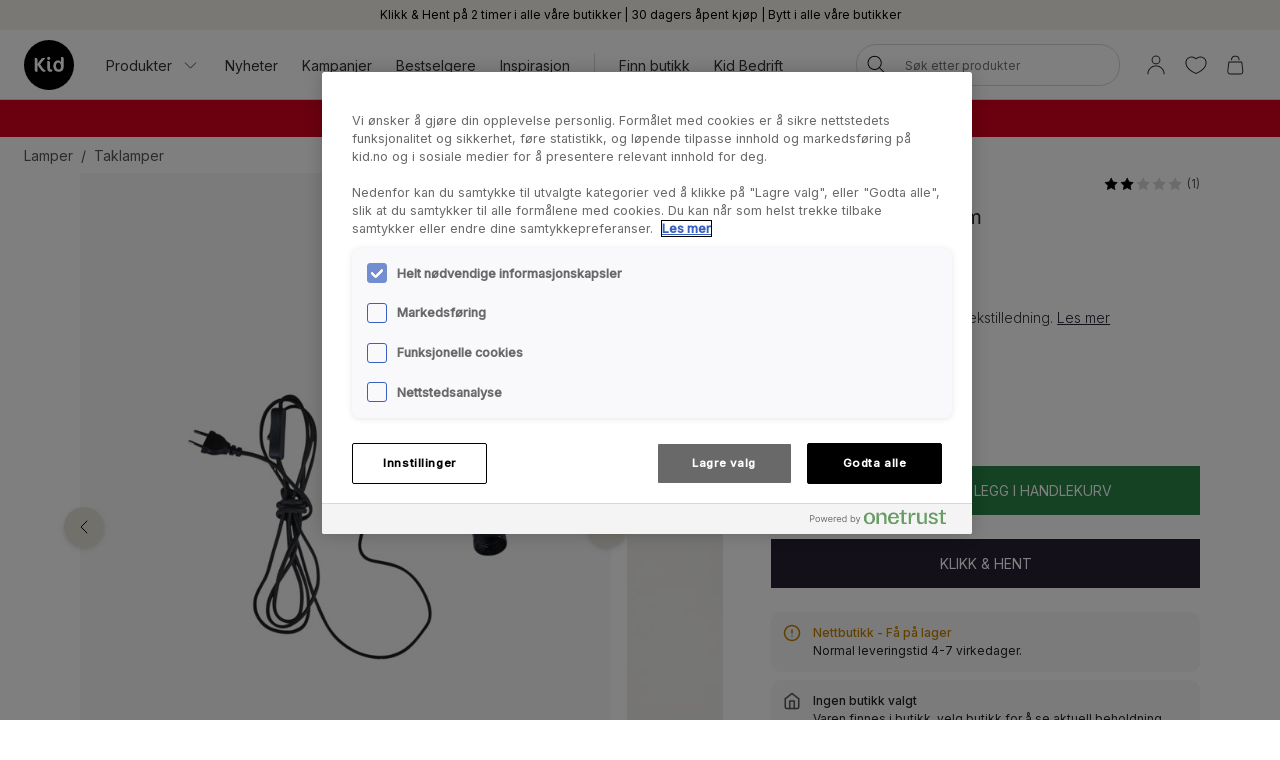

--- FILE ---
content_type: text/html; charset=utf-8
request_url: https://www.kid.no/lamper/taklamper/topic-pendel-svart
body_size: 33669
content:

<!DOCTYPE html>
<html lang="nb">

<head>
    <meta charset="utf-8" />
    <meta name="viewport" content="width=device-width, initial-scale=1.0">

    <link rel="preconnect" href="https://fonts.gstatic.com" crossorigin>
    <link href="https://fonts.googleapis.com/css2?family=Inter:wght@300;400;500&display=swap" rel="stylesheet">


        <script type="text/javascript">
            !function (a, b, c, d, e, f, g, h) {
                a.RaygunObject = e, a[e] = a[e] || function () {
                    (a[e].o = a[e].o || []).push(arguments)
                }, f = b.createElement(c), g = b.getElementsByTagName(c)[0],
                    f.async = 1, f.src = d, g.parentNode.insertBefore(f, g), h = a.onerror, a.onerror = function (b, c, d, f, g) {
                        h && h(b, c, d, f, g), g || (g = new Error(b)), a[e].q = a[e].q || [], a[e].q.push({
                            e: g
                        })
                    }
            }(window, document, "script", "//cdn.raygun.io/raygun4js/raygun.min.js", "rg4js");
        </script>
        <script type="text/javascript">
            rg4js('apiKey', 'KhaRJejNY69m5M1rzbJUXw');
            rg4js('enableCrashReporting', true);
            rg4js('setVersion', '22.7.0');
            rg4js('options', {
                ignore3rdPartyErrors: true,
                ignoreAjaxError: true,
                ignoreAjaxAbort: true
            });
        </script>

    <link rel="apple-touch-icon" sizes="180x180" href="/favicons/Kid/apple-touch-icon.png">
    <link rel="icon" type="image/png" href="/favicons/Kid/favicon-32x32.png" sizes="32x32">
    <link rel="icon" type="image/png" href="/favicons/Kid/favicon-16x16.png" sizes="16x16">
    <link rel="manifest" href="/manifest">
    <link rel="mask-icon" href="/favicons/kid/safari-pinned-tab.svg" color="#ffffff">
    <link rel="shortcut icon" href="/favicons/Kid/favicon.ico">


    <title>Topic pendel svart - Kid</title><!-- ssr chunks:  --><link rel="stylesheet" type="text/css" href="/assets/browser.bundle.9f36dabc16bbc6f1cfaa.css" />
<meta name="description" content="Takpendel med 3 meter lang tekstilledning." data-dynamic="1" />
<meta property="og:url" content="https://www.kid.no:443/lamper/taklamper/topic-pendel-svart?v=209728300900" data-dynamic="1" />
<meta property="og:type" content="website" data-dynamic="1" />
<meta property="og:title" content="Topic pendel svart" data-dynamic="1" />
<meta property="og:description" content="Takpendel med 3 meter lang tekstilledning." data-dynamic="1" />
<meta property="product:condition" content="new" data-dynamic="1" />
<meta property="product:retailer_item_id" content="209728300900" data-dynamic="1" />
<meta property="product:availability" content="in stock" data-dynamic="1" />
<meta property="product:price:amount" content="159.9" data-dynamic="1" />
<meta property="product:price:currency" content="NOK" data-dynamic="1" />
<meta property="og:image" content="https://www.kid.no/globalassets/productimages/209728300900.jpg?ref=D0D758D834" data-dynamic="1" />

                <script>
                if (!('Promise' in window && Promise.prototype.finally)) {
                    document.write('<' + 'script src="/assets/polyfills.bundle.ee8841010759679e1316.js" onerror="window.rg4js&&window.rg4js(\'send\', new Error(\'Failed to load: /assets/polyfills.bundle.ee8841010759679e1316.js\'))"></' + 'script>');
                }
                </script>
                <script>
                window.scopeReady = new Promise(function (res, rej) { window.resolveScopeReady = res; window.rejectScopeReady = rej; });
                </script>
            <link rel="canonical" href="https://www.kid.no:443/lamper/taklamper/topic-pendel-svart?v=209728300900" id="link-canonical" />
<script src="/assets/browser.bundle.d4f07f70d142c6a5142c.js" async></script>
<script src="/assets/vendor.chunk.57c2f911d1c9f878ce88.js" async></script>
<link rel="stylesheet" type="text/css" href="/assets/browser.bundle.9f36dabc16bbc6f1cfaa.css" />


    <style data-glitz>.a{min-height:100vh}.b{display:-webkit-box;display:-moz-box;display:-ms-flexbox;display:-webkit-flex;display:flex}.c{flex-direction:column;-webkit-box-orient:vertical;-webkit-box-direction:normal}.d{background-color:white}.e{font-family:inherit}.f{font-size:inherit}.g{font-style:inherit}.h{font-variant:inherit}.i{font-weight:inherit}.j{border-left-width:0}.k{border-right-width:0}.l{border-top-width:0}.m{border-bottom-width:0}.n{padding-left:0}.o{padding-right:0}.p{padding-top:0}.q{padding-bottom:0}.r{-webkit-user-select:none;-moz-user-select:none;-ms-user-select:none;user-select:none}.s{color:inherit}.t{text-decoration:none}.u{text-align:inherit}.v{background-color:transparent;background-color:initial}.z{position:absolute}.a0{top:0}.a1{left:16px}.a2{transform:translate(0, -100%)}.a3{opacity:0}.a4{pointer-events:none}.ac{justify-content:center;-webkit-box-pack:center}.ae{align-items:center;-webkit-box-align:center}.af{background-color:#f5f2eb}.ag{min-height:30px}.ah{color:#000000}.ai{padding-left:8px}.aj{padding-right:8px}.ak{padding-top:4px}.al{padding-bottom:4px}.am{min-height:16px}.an{font-size:12px}.ao{flex-grow:1;-webkit-box-flex:1}.az{display:block}.b0{text-align:center}.b1{margin-bottom:16px}.b2{padding-left:16px}.b3{padding-right:16px}.b4{padding-top:16px}.b5{padding-bottom:16px}.b6{background-color:#F7F7F7}.b7{border-left-width:2px}.b8{border-left-style:solid}.b9{border-right-width:2px}.ba{border-right-style:solid}.bb{border-top-width:2px}.bc{border-top-style:solid}.bd{border-bottom-width:2px}.be{border-bottom-style:solid}.bf{border-radius:8px}.bg{border-left-color:#D02323}.bh{border-right-color:#D02323}.bi{border-top-color:#D02323}.bj{border-bottom-color:#D02323}.bk{color:#232323}.bl{background-color:#FFFFFF}.bt{position:-webkit-sticky;position:sticky}.bu{z-index:5}.bv{margin-left:auto}.bw{margin-right:auto}.bx{max-width:calc(100vw - 48px)}.by{width:1366px}.bz{position:relative}.c0{height:70px}.c1{height:50px}.c2{width:auto}.c3{flex-basis:0}.c4{height:100%}.c5{margin-right:16px}.c6{margin-left:20px}.c7{font-size:14px}.c8{text-decoration:inherit}.cf{padding-top:8px}.cg{padding-bottom:8px}.ct{padding-left:12px}.cu{padding-right:12px}.cv{color:#333333}.cw{white-space:nowrap}.cx{flex-shrink:0}.cy{display:-webkit-inline-box;display:-moz-inline-box;display:-ms-inline-flexbox;display:-webkit-inline-flex;display:inline-flex}.cz{width:1em}.d0{height:1em}.d1{font-size:1.5em}.d2{stroke-width:1}.d3{margin-left:8px}.d4{width:1px}.d5{height:24px}.d6{background-color:#D8D8D8}.d7{margin-left:12px}.d8{margin-right:12px}.d9{flex-wrap:wrap;-webkit-box-lines:multiple}.da{overflow:hidden}.dc{height:auto}.dd{width:100%}.de{border-radius:20px}.dr{text-transform:inherit}.ds{transition-property:color, background-color, border-color;-webkit-transition-property:color, background-color, border-color;-moz-transition-property:color, background-color, border-color}.dt{transition-duration:200ms}.du{transition-timing-function:ease-out}.dv{line-height:1.5}.dw{font-size:16px}.dx{min-width:40px}.dy{border-radius:0}.e1{text-overflow:ellipsis}.e2{opacity:1}.e3{transform:scale(1)}.e4{transition-property:opacity, transform;-webkit-transition-property:opacity, transform;-moz-transition-property:opacity, transform}.e5{width:24px}.e6{fill:currentColor}.e7{background-color:transparent}.e8{outline-style:none}.e9{cursor:inherit}.ea{transition-property:color;-webkit-transition-property:color;-moz-transition-property:color}.eb{height:40px}.ec{border-radius:100%}.ed{transform:scale(0)}.ee{height:16px}.ef{width:16px}.eg{border-bottom-left-radius:20px}.eh{border-bottom-right-radius:20px}.ei{border-top-left-radius:20px}.ej{border-top-right-radius:20px}.ek{-webkit-filter:drop-shadow(0 2px 4px rgba(0, 0, 0, .1)) drop-shadow(0 2px 8px rgba(0, 0, 0, .05));filter:drop-shadow(0 2px 4px rgba(0, 0, 0, .1)) drop-shadow(0 2px 8px rgba(0, 0, 0, .05))}.el{transition-property:opacity;-webkit-transition-property:opacity;-moz-transition-property:opacity}.em{max-height:calc(100vh - 60px)}.en{transition-property:transform;-webkit-transition-property:transform;-moz-transition-property:transform}.eo{color:#FFFFFF}.ep{background-color:#298546}.eq{height:15px}.er{min-width:15px}.es{top:calc(50% - 7px)}.et{right:calc(50% - 19px)}.eu{font-size:10px}.ev{border-radius:100vw}.ew{background-color:#d7001c}.ex{margin-left:0}.ey{margin-right:0}.ez{margin-top:0}.f0{margin-bottom:0}.f1{color:#262133}.f2{text-decoration:underline}.f7{display:inline}.f8{max-width:100%}.f9{list-style:none}.fc{height:36px}.fd{color:#565656}.fi{display:inline-block}.fu{max-height:0}.fv{transition-property:max-height;-webkit-transition-property:max-height;-moz-transition-property:max-height}.fw{transition-duration:500ms}.fx{transition-timing-function:ease-in}.fy{will-change:max-height}.fz{width:1120px}.g0{display:-ms-grid;display:grid}.g1{grid-column-gap:48px}.g2{grid-template-columns:minmax(0, 3fr) minmax(0, 2fr);-ms-grid-columns:minmax(0, 3fr) minmax(0, 2fr)}.g3{order:1}.g4{margin-bottom:32px}.g5{margin-bottom:24px}.g8{-webkit-touch-callout:none}.g9{-khtml-user-select:none}.ga{-webkit-tap-highlight-color:transparent}.gb{will-change:transform}.gc{flex-grow:0;-webkit-box-flex:0}.gd{flex-basis:calc(85% - 16px)}.gh{cursor:pointer}.gi{transition-duration:300ms}.gj{object-fit:cover}.gk{object-position:center}.gl{right:calc(15% + 40px)}.gm{bottom:16px}.gn{right:calc(15% + 16px)}.go{padding-left:24px}.gp{padding-right:24px}.gq{padding-top:24px}.gr{padding-bottom:24px}.gw{margin-top:-8px}.gx{margin-left:-8px}.h0{max-width:calc(33.3333% - 8px)}.h1{margin-top:8px}.h2{flex-basis:calc(33.3333% - 8px)}.h7{order:2}.h8{top:94px}.h9{justify-content:end;-webkit-box-pack:end}.ha{font-weight:400}.hb{line-height:1}.hc{color:#D8D8D8}.hd{margin-left:4px}.he{font-size:20px}.hf{align-items:baseline;-webkit-box-align:baseline}.hh{margin-right:8px}.hi{font-weight:700}.hj{font-size:0.85em}.hk{font-weight:300}.hl{text-transform:capitalize}.hm{height:61px}.hn{width:61px}.ho{border-radius:50%}.hp{border-left-width:1px}.hq{border-left-color:transparent}.hr{border-right-width:1px}.hs{border-right-color:transparent}.ht{border-top-width:1px}.hu{border-top-color:transparent}.hv{border-bottom-width:1px}.hw{border-bottom-color:transparent}.hy{height:58px}.hz{width:58px}.i0{transform-origin:center center}.i2{left:0}.i3{right:0}.i4{bottom:0}.i5{object-fit:contain}.i6{border-left-color:#D8D8D8}.i7{border-right-color:#D8D8D8}.i8{border-top-color:#D8D8D8}.i9{border-bottom-color:#D8D8D8}.ia{font-size:1em}.ib{height:1px}.ic{margin-left:-1px}.id{margin-right:-1px}.ie{margin-top:-1px}.if{margin-bottom:-1px}.ig{-webkit-clip-path:inset(100%);clip-path:inset(100%)}.ih{clip:rect(0 0 0 0)}.ii{width:32px}.ij{-moz-appearance:textfield}.im{border-left-color:#298546}.in{border-right-color:#298546}.io{border-top-color:#298546}.ip{border-bottom-color:#298546}.is{text-transform:uppercase}.it{height:49px}.iu{padding-top:14px}.iv{padding-bottom:14px}.iw{background-color:#262133}.iy{align-items:start;-webkit-box-align:start}.iz{margin-bottom:8px}.j0{padding-top:12px}.j1{padding-bottom:12px}.j2{border-radius:10px}.j3{color:#C58000}.j4{font-weight:500}.j5{margin-left:16px}.j7{font-weight:bold}.ji{width:768px}.jj{display:initial}.jk{white-space:pre-line}.jl{list-style:inside}.jm{display:none}.jn{margin-top:24px}.jo{padding-top:32px}.jp{padding-bottom:32px}.jq{align-content:center}.jr{grid-template-columns:minmax(auto, 1fr) auto minmax(auto, 1fr);-ms-grid-columns:minmax(auto, 1fr) auto minmax(auto, 1fr)}.js{grid-gap:16px}.jt{font-family:Austin,Inter,sans-serif}.k0{margin-top:32px}.k1{font-size:32px}.k2{max-width:1366px}.k3{font-size:24px}.k6{height:300px}.k7{background-color:#F9F9F9}.k9{position:fixed}.ka{width:23rem}.kb{max-width:calc(100% - 40px)}.kc{left:100%}.kd{margin-top:48px}.ke{background-color:#E6E1D8}.kf{justify-content:space-between;-webkit-box-pack:justify}.kg{flex-shrink:1}.kh{margin-right:32px}.ki{word-break:break-word}.kj{stroke-width:1.5}.kk{background-color:#000000}.kl{min-height:40px}.km{left:50%}.kn{transform:translateX(-50%)}.ko{z-index:7}.w:not([disabled]){cursor:pointer}.x:disabled{opacity:0.4}.y:disabled{cursor:default}.a5:focus{outline-width:0}.a6:focus{outline-style:solid}.a7:focus{outline-color:#232323;outline-color:-webkit-focus-ring-color}.a8:focus{transform:translate(0, 0)}.a9:focus{z-index:6}.aa:focus{opacity:0}.ab:focus{pointer-events:none}.cb:focus{color:inherit}.cc:focus{text-decoration:inherit}.f4:focus{outline-color:#FFFFFF;outline-color:-webkit-focus-ring-color}.f5:focus{text-decoration:underline}.fp:focus{padding-top:8px}.fq:focus{padding-bottom:8px}.j6:focus{outline-color:#000000;outline-color:-webkit-focus-ring-color}.ap:not(:last-child):after{content:""}.aq:not(:last-child):after{border-right-style:solid}.ar:not(:last-child):after{border-right-width:1px}.as:not(:last-child):after{border-right-color:#FFFFFF}.at:not(:last-child):after{height:16px}.au:not(:last-child):after{margin-left:6px}.av:not(:last-child):after{margin-right:6px}.bm:after{content:""}.bn:after{position:absolute}.bo:after{width:100%}.bp:after{bottom:0}.bq:after{border-bottom-style:solid}.br:after{border-bottom-width:1px}.bs:after{border-bottom-color:#D8D8D8}.fj:after{content:"  /  "}.fk:after{white-space:pre}.j8:after{left:0}.j9:after{right:0}.ja:after{height:1px}.jb:after{background-color:#D8D8D8}.jc:after{transition-property:transform;-webkit-transition-property:transform;-moz-transition-property:transform}.jd:after{transition-duration:200ms}.je:after{transition-timing-function:ease-out}.jf:after{will-change:transform}.jg:after{transform:none}.jh:after{transform:scaleX(0)}.jx:after{border-top-style:solid}.jy:after{border-top-width:1px}.jz:after{border-top-color:#D8D8D8}.c9:hover{color:inherit}.ca:hover{text-decoration:inherit}.f3:hover{text-decoration:underline}.fm:hover{padding-top:8px}.fn:hover{padding-bottom:8px}.i1:hover{transform:scale(1)}.iq:hover{color:#FFFFFF}.ir:hover{background-color:#1D5E31}.ix:hover{background-color:#0F0D14}.cd:active{color:inherit}.ce:active{text-decoration:inherit}.f6:active{text-decoration:underline}.fs:active{padding-top:8px}.ft:active{padding-bottom:8px}.ch::after{content:""}.ci::after{position:absolute}.cj::after{right:0}.ck::after{bottom:0}.cl::after{width:100%}.cm::after{border-bottom-width:4px}.cn::after{border-bottom-style:solid}.co::after{border-bottom-color:transparent}.cp::after{transition-property:border-color;-webkit-transition-property:border-color;-moz-transition-property:border-color}.cq::after{transition-duration:200ms}.cr::after{transition-timing-function:ease-out}.cs:hover::after{border-bottom-color:#5B5144}.db:last-child{flex-grow:1;-webkit-box-flex:1}.hx:last-child{margin-right:0}.fa:empty:before{content:" "}.fb:empty:before{white-space:pre}.fl:hover:hover{color:#565656}.fo:focus:hover{color:#565656}.fr:active:hover{color:#565656}.ge:before{content:""}.gf:before{float:left}.gg:before{padding-top:133.33333333333331%}.ju:before{border-top-style:solid}.jv:before{border-top-width:1px}.jw:before{border-top-color:#D8D8D8}.ik::-webkit-outer-spin-button{-webkit-appearance:none}.il::-webkit-inner-spin-button{-webkit-appearance:none}.k8:not(:first-child){margin-left:8px}</style><style data-glitz media="(min-width: 320px)">.fe{flex-wrap:nowrap;-webkit-box-lines:nowrap}.ff{overflow-x:auto}.fg{white-space:nowrap}.fh{-webkit-overflow-scrolling:touch}</style><style data-glitz media="(min-width: 1024px)">.ay{flex-grow:0;-webkit-box-flex:0}.df{border-left-width:1px}.dg{border-left-style:solid}.dh{border-left-color:#D8D8D8}.di{border-right-width:1px}.dj{border-right-style:solid}.dk{border-right-color:#D8D8D8}.dl{border-top-width:1px}.dm{border-top-style:solid}.dn{border-top-color:#D8D8D8}.do{border-bottom-width:1px}.dp{border-bottom-style:solid}.dq{border-bottom-color:#D8D8D8}.dz{border-radius:inherit}.e0{height:inherit}.g6{flex-direction:row-reverse;-webkit-box-orient:horizontal;-webkit-box-direction:reverse}.g7{margin-bottom:40px}.gs{padding-left:24px}.gt{padding-right:24px}.gu{padding-top:24px}.gv{padding-bottom:24px}.gy{margin-top:-16px}.gz{margin-left:-16px}.h3{max-width:calc(33.3333% - 16px)}.h4{margin-left:16px}.h5{margin-top:16px}.h6{flex-basis:calc(33.3333% - 16px)}.hg{font-size:18px}.k4{margin-top:48px}.k5{margin-bottom:48px}.aw:not(:last-child):after{margin-left:24px}.ax:not(:last-child):after{margin-right:24px}</style>
<script>(function(w,d,s,l,i){w[l]=w[l]||[];w[l].push({'gtm.start':
new Date().getTime(),event:'gtm.js'});var f=d.getElementsByTagName(s)[0],
j=d.createElement(s),dl=l!='dataLayer'?'&l='+l:'';j.async=true;j.src=
'https://metrics.kid.no/gtm.js?id='+i+dl;f.parentNode.insertBefore(j,f);
})(window,document,'script','dataLayer','GTM-P6WZ2VJ');</script>
<!-- End Google Tag Manager -->
    <script>
    (function (i, s, o, g, r, a, m) {
        i['VoyadoAnalyticsObject'] = r;
        i[r] = i[r] || function () { (i[r].q = i[r].q || []).push(arguments) }, i[r].l = 1 * new Date();
        a = s.createElement(o), m = s.getElementsByTagName(o)[0];
        a.async = 1;
        a.src = g;
        m.parentNode.insertBefore(a, m)
    })(window, document, 'script', 'https://assets.voyado.com/jsfiles/analytics_0.1.7.min.js', 'va');
    va("setTenant", "kidno");
</script>            
    <script type="module" src="https://gallery.cevoid.com/index.js" defer></script>
    
</head>

<body>
<!-- Google Tag Manager (noscript) -->
<noscript><iframe src="https://metrics.kid.no/ns.html?id=GTM-P6WZ2VJ"
height="0" width="0" style="display:none;visibility:hidden"></iframe></noscript>
<!-- End Google Tag Manager (noscript) -->

<div id="container"><div class="a b c d"><button type="button" class="e f g h i j k l m n o p q r s t u v w x y z a0 a1 a2 a3 a4 a5 a6 a7 a8 a9 aa ab">Gå til innholdet</button><div class="b ac ae af ag ah ai aj ak al"><div class="b ae ac am an ao ap aq ar as at au av aw ax ay"><span class="az ao b0">Klikk &amp; Hent på 2 timer i alle våre butikker | 30 dagers åpent kjøp | Bytt i alle våre butikker</span></div></div><noscript class="b b1 b2 b3 b4 b5 an ah b6 b7 b8 b9 ba bb bc bd be bf bg bh bi bj b0">Det ser ut til at nettleseren din ikke støtter JavaScript, eller at du har skrudd av JavaScript. JavaScript er nødvendig for å se innholdet på siden.</noscript><div class="bk bl bm bn bo bp bq br bs bt a0 bu"><div class="bv bw bx by bz b ae c0"><a aria-label="Gå til startside" class="a5 a6 a7" data-scope-link="true" href="/"><svg class="az c1 c2" viewBox="0 0 133.47 133.47"><g fill="#020203"><path d="M91.5 60.44c-3.69 0-6.08 3.59-6.08 8.31 0 6.08 3.15 10 7.32 10s5.87-3 5.87-8.36c0-7.33-3.21-10-7.11-10"></path><path d="M66.74 0a66.74 66.74 0 1066.74 66.74A66.74 66.74 0 0066.74 0M52.99 85a7.43 7.43 0 01-5.2-2.39 128 128 0 01-11.94-16.55v18.78h-2.44c-3.59 0-4.88-2.5-4.88-5V47.71h2.38c3.58 0 4.94 2.39 4.94 5v11.62c3.31-4.89 6.62-10 10.69-14.33 2-2.12 2.77-2.28 5.64-2.28h5.08v.27a194.27 194.27 0 00-14 17.1c3.48 5 6.84 10.69 11.56 14.71a7 7 0 002.94 1.51c-.65 2.66-1.8 3.75-4.79 3.75m12.94-40.24a4.29 4.29 0 014.29 4.24 4.34 4.34 0 01-4.29 4.29 4.29 4.29 0 01-4.23-4.29 4.24 4.24 0 014.23-4.24m9.5 35.77c0 3.14-1.25 4.39-4.35 4.39-5.64 0-8.74-3.2-8.74-9.12v-19.8h2.07c3.25 0 5.21 1.73 5.21 5.42v13.68c0 2.93 1.25 3.86 4.45 3.86h1.36zm30.52-9.81c0 8.53-4 14.17-14 14.17-7.71 0-13.62-6.73-13.62-14.76 0-9.61 4.66-15.85 13.18-15.85a8.53 8.53 0 017.27 4.61V45.23h2.23c3.47 0 5 2 5 4.93z"></path></g></svg></a><div class="ao c3 b c4"><div class="b bz c4 ao ae c5 c6"><nav aria-label="main menu" class="b c4 ao ae c7"><button type="button" class="e f g h i j k l m r u v w x y c8 c9 ca a5 a6 a7 cb cc cd ce b ae c4 cf cg bz ch ci cj ck cl cm cn co cp cq cr cs ct cu cv cw cx">Produkter<svg xmlns="http://www.w3.org/2000/svg" width="1em" height="1em" viewBox="0 0 24 24" fill="none" stroke="currentColor" stroke-width="2" stroke-linecap="round" stroke-linejoin="round" alt="" class="cy cz d0 d1 d2 d3"><polyline points="6 9 12 15 18 9"></polyline></svg></button><a id="menu-nyheter" aria-expanded="false" class="c8 c9 ca a5 a6 a7 cb cc cd ce b ae c4 cf cg bz ch ci cj ck cl cm cn co cp cq cr cs ct cu cv cw cx" data-scope-link="true" href="/nyheter">Nyheter</a><a id="menu-kampanjer" aria-expanded="false" class="c8 c9 ca a5 a6 a7 cb cc cd ce b ae c4 cf cg bz ch ci cj ck cl cm cn co cp cq cr cs ct cu cv cw cx" data-scope-link="true" href="/kampanjer">Kampanjer</a><a id="menu-kampanjer/bestselgere" aria-expanded="false" class="c8 c9 ca a5 a6 a7 cb cc cd ce b ae c4 cf cg bz ch ci cj ck cl cm cn co cp cq cr cs ct cu cv cw cx" data-scope-link="true" href="/kampanjer/bestselgere">Bestselgere</a><a id="menu-inspirasjon" aria-expanded="false" class="c8 c9 ca a5 a6 a7 cb cc cd ce b ae c4 cf cg bz ch ci cj ck cl cm cn co cp cq cr cs ct cu cv cw cx" data-scope-link="true" href="/inspirasjon">Inspirasjon</a><div class="d4 d5 d6 d7 d8"></div><div class="c4 b d9 da"><a class="c8 c9 ca a5 a6 a7 cb cc cd ce b ae c4 cf cg bz ch ci cj ck cl cm cn co cp cq cr cs ct cu cv cw cx db" data-scope-link="true" href="/finn-butikk">Finn butikk</a><a class="c8 c9 ca a5 a6 a7 cb cc cd ce b ae c4 cf cg bz ch ci cj ck cl cm cn co cp cq cr cs ct cu cv cw cx db" data-scope-link="true" href="/bedrift">Kid Bedrift</a></div></nav><form action="/search" class="bz dc bu"><div class="bz b ae dd dc n o bl de bu df dg dh di dj dk dl dm dn do dp dq"><button aria-label="Søk" type="submit" class="e g h i j k l m r t u v w x y ah dr cy ae ac ds dt du a5 a6 a7 dv cf cg dw dx n o bz dy c4 dz e0"><span class="b ae ac da cw e1 e2 e3 e4 dt du"><svg width="1em" height="1em" alt="" class="cy d1 d5 e5 e6" data-name="Layer 1" viewBox="0 0 44 36"><path d="M17.66 27.13a13 13 0 1113-13 13 13 0 01-13 13zm0-24.32A11.31 11.31 0 1029 14.12 11.32 11.32 0 0017.66 2.81z"></path><path d="M38.5 35.81a.82.82 0 01-.6-.25L25.74 23.4a.85.85 0 111.2-1.2L39.1 34.36a.85.85 0 010 1.2.82.82 0 01-.6.25z"></path></svg></span></button><input type="search" name="q" autoComplete="off" value="" placeholder="Søk etter produkter" maxLength="30" class="dd j k l m s e7 e8 e9 ea dt du a5 a6 a7 dv eb cf cg ai aj an da cw e1"/><button aria-label="Fjern søk" type="button" class="e g h i j k l m r t u v w x y ah dr ac a5 a6 a7 dv cf cg dw dx n o ec b ae a3 ed a4 dc e4 dt du"><svg width="1em" height="1em" alt="" class="cy d1 e6 ee ef" data-name="Layer 1" viewBox="0 0 44 36"><path d="M8 32.9a.82.82 0 01-.6-.25.83.83 0 010-1.2l28.1-28.1a.85.85 0 011.2 1.2L8.55 32.65a.83.83 0 01-.55.25z"></path><path d="M36.05 32.9a.83.83 0 01-.6-.25L7.35 4.55a.85.85 0 011.2-1.2l28.1 28.1a.83.83 0 010 1.2.82.82 0 01-.6.25z"></path></svg></button></div><div class="a3 a4 eg eh ei ej bl ek el dt du z a0 dd em da"></div></form></div><nav class="b ae c4"><button aria-expanded="false" aria-label="Logg Inn / Bli medlem" data-test-id="open-login-button" type="button" class="e f g h i j k l m p q r s t u v w x y a5 a6 a7 b ae c4 ai aj"><svg width="1em" height="1em" alt="" class="cy d1 d5 e5 e6" data-name="Layer 1" viewBox="0 0 44 36"><path d="M22 16.81a8.08 8.08 0 118.08-8.08A8.08 8.08 0 0122 16.81zm0-14.46a6.38 6.38 0 106.38 6.38A6.38 6.38 0 0022 2.35zm15 33a.85.85 0 01-.85-.85 14.15 14.15 0 00-28.3 0 .85.85 0 01-1.7 0 15.85 15.85 0 0131.7 0 .85.85 0 01-.85.85z"></path></svg></button><button aria-expanded="false" aria-label="Favoritter" type="button" class="e f g h i j k l m p q r s t u v w x y a5 a6 a7 b ae c4 ai aj"><div class="b e3 en dt du"><svg width="1em" height="1em" alt="" class="cy d1 d5 e5 e6" data-name="Layer 1" viewBox="0 0 44 36"><path d="M22 34.35a1 1 0 01-.33-.06c-17-7-18.94-16.35-19-20A11.58 11.58 0 019.3 3.46c4.08-1.87 8.78-1 12.7 2.16 3.92-3.21 8.62-4 12.7-2.16a11.58 11.58 0 016.63 10.81c-.06 3.67-2 13-19 20a1 1 0 01-.33.08zM13.85 4.16A9.16 9.16 0 0010 5a9.86 9.86 0 00-5.64 9.23c.06 3.31 1.9 11.7 17.63 18.34 15.73-6.64 17.57-15 17.63-18.34A9.86 9.86 0 0034 5c-3.7-1.69-7.86-.83-11.42 2.36a.86.86 0 01-1.14 0 11.41 11.41 0 00-7.59-3.2z"></path></svg></div></button><button title="Handlekurven er tom" aria-expanded="false" aria-label="Handlekurv" data-test-id="minicart-button" type="button" class="e f g h i j k l m p q r s t u v w x y a5 a6 a7 b ae c4 ai aj bz"><svg width="1em" height="1em" alt="" class="cy d1 d5 e5 e6" data-name="Layer 1" viewBox="0 0 44 36"><path d="M20.77 35.35h-9a5.6 5.6 0 01-4.42-1.86 7 7 0 01-1.19-5.08l1.9-15.91a.84.84 0 01.84-.75h23.67a.84.84 0 01.84.75l1.92 16a6.88 6.88 0 01-1.19 5 5.58 5.58 0 01-4.4 1.86zM9.66 13.45L7.83 28.66a5.24 5.24 0 00.82 3.75 4 4 0 003.12 1.24h18a4 4 0 003.1-1.24 5.27 5.27 0 00.83-3.72l-1.88-15.24zm18.06-4.12a.85.85 0 01-.85-.85 6.14 6.14 0 00-12.27 0 .85.85 0 01-1.7 0 7.84 7.84 0 0115.67 0 .85.85 0 01-.85.85z"></path></svg><div class="eo ep z eq er es et eu b0 ev ed en dt du">0</div></button></nav></div></div></div><div class=""><div><div class="ai aj cf cg da ew eo"><div class="bv bw bx by c7 b0"><div><p class="ex ey ez f0"><strong> <span style="color:#ffffff"> <a style="text-decoration:none;color:#ffffff" class="f1 f2 c9 f3 a5 a6 f4 cb f5 cd f6 f7" data-scope-link="true" href="/mobler"> SISTE SJANSE! Stort møbelsalg opp til 50% </a> <a style="text-decoration:none;color:#ffffff" class="f1 f2 c9 f3 a5 a6 f4 cb f5 cd f6 f7" data-scope-link="true" href="/soverom/senger"> på senger</a>, <a style="text-decoration:none;color:#ffffff" class="f1 f2 c9 f3 a5 a6 f4 cb f5 cd f6 f7" data-scope-link="true" href="/mobler"> møbler </a> &amp; <a style="text-decoration:none;color:#ffffff" class="f1 f2 c9 f3 a5 a6 f4 cb f5 cd f6 f7" data-scope-link="true" href="/gulvtepper"> gulvtepper </a><br/></span> </strong></p></div></div></div></div></div><div id="content-container" class="b ao"><main class="bv bw f8 dd"><div class="bv bw bx by"><ul class="ex ey ez f0 n o p q f9 b fa fb fc c7 fd d9 fe ff fg fh"><li class="fi cf cg fj fk"><a class="s c8 fl c9 ca fm fn cf cg fo a5 a6 a7 cb cc fp fq fr cd ce fs ft" data-scope-link="true" href="/lamper">Lamper</a></li><li class="fi cf cg fd"><a class="s c8 fl c9 ca fm fn cf cg fo a5 a6 a7 cb cc fp fq fr cd ce fs ft" data-scope-link="true" href="/lamper/taklamper">Taklamper</a></li></ul></div><div class="bv bw f8 dd"><div></div><div><div class="bv bw f8 by"><div class="fu da fv fw fx fy"></div></div><div class="bv bw bx fz g0 g1 g2 bz"><div class="g3"><div class="bv bw f8 dd g4"><div class="bz c b g5 g6 g7"><div class="bz dd bw bv"><div class="dd da"><div class="b r g8 g9 ga gb"><div class="bz gc cx gd c5"><div class="da ge gf gg bz az dd c4 gh"><img fetchpriority="high" alt="Pendel svart - 300 cm svart - 1" srcSet="/globalassets/productimages/209728300900.jpg?ref=D0D758D834&amp;w=1180&amp;bgcolor=F7F7F7&amp;borderwidth=118&amp;mode=pad&amp;h=1573 2x" src="/globalassets/productimages/209728300900.jpg?ref=D0D758D834&amp;w=590&amp;bgcolor=F7F7F7&amp;borderwidth=59&amp;mode=pad&amp;h=787" class="f8 el gi fx z dd c4 gj gk"/></div></div><div class="bz gc cx gd c5"><div class="da ge gf gg bz az dd c4 gh"><img alt="Pendel svart - 300 cm svart - 2" class="f8 el gi fx a3 z dd c4 gj gk"/></div></div><div class="bz gc cx gd c5"><div class="da ge gf gg bz az dd c4 gh"><img alt="Pendel svart - 300 cm svart - 3" class="f8 el gi fx a3 z dd c4 gj gk"/></div></div></div></div></div><span class="z f1 gl gm">1 / 3</span><button data-test-id="toggle-wishlist-item-button" title="Legg i favoritter" as="8" type="button" class="e f g h i j k l m r s t u v w x y a5 a6 a7 z a0 gn go gp gq gr gs gt gu gv"><span class="b ae ac da cw e1 e2 e3 e4 dt du"><svg width="1em" height="1em" alt="" class="cy d1 d5 e5 e6" data-name="Layer 1" viewBox="0 0 44 36"><path d="M22 34.35a1 1 0 01-.33-.06c-17-7-18.94-16.35-19-20A11.58 11.58 0 019.3 3.46c4.08-1.87 8.78-1 12.7 2.16 3.92-3.21 8.62-4 12.7-2.16a11.58 11.58 0 016.63 10.81c-.06 3.67-2 13-19 20a1 1 0 01-.33.08zM13.85 4.16A9.16 9.16 0 0010 5a9.86 9.86 0 00-5.64 9.23c.06 3.31 1.9 11.7 17.63 18.34 15.73-6.64 17.57-15 17.63-18.34A9.86 9.86 0 0034 5c-3.7-1.69-7.86-.83-11.42 2.36a.86.86 0 01-1.14 0 11.41 11.41 0 00-7.59-3.2z"></path></svg></span></button></div><div class="b ac cg d9 gw gx gy gz"><div class="b bz h0 d3 h1 ao h2 h3 h4 h5 h6"><div class="da ge gf gg bz b gh dd c4"><img alt="Pendel svart - 300 cm svart - 1 - Miniatyrbilde" class="f8 el gi fx a3 z dd c4 gj gk"/></div></div><div class="b bz h0 d3 h1 ao h2 h3 h4 h5 h6"><div class="da ge gf gg bz b gh dd c4"><img alt="Pendel svart - 300 cm svart - 2 - Miniatyrbilde" class="f8 el gi fx a3 z dd c4 gj gk"/></div></div><div class="b bz h0 d3 h1 ao h2 h3 h4 h5 h6"><div class="da ge gf gg bz b gh dd c4"><img alt="Pendel svart - 300 cm svart - 3 - Miniatyrbilde" class="f8 el gi fx a3 z dd c4 gj gk"/></div></div></div></div></div><div class="h7"><section class="bv bw f8 dd g4 bt h8"><div class="f1"><div class="b h9"><h4 class="ez f0 ha da e1 cw c7 ao">Topic, <a class="s c8 c9 f3 a5 a6 a7 cb f5 cd f6" data-scope-link="true" href="/funkle">Funkle</a></h4><button type="button" class="e f g h i j k l m n o p q r s t u v w x y a5 a6 a7"><div class="b ae hb"><div class="b ae"><span class="b ae c4"><svg width="1em" height="1em" alt="" class="cy d1 e6 ee ef ah" data-name="Layer 1" viewBox="0 0 44 36"><path d="M22.5 1.52l5.2 10.53 11.61 1.69-8.4 8.19 1.98 11.57-10.39-5.46-10.39 5.46 1.98-11.57-8.4-8.19 11.61-1.69 5.2-10.53z"></path><path d="M32.89 34.35a.76.76 0 01-.39-.1L22.5 29l-10 5.25a.84.84 0 01-.89-.06.87.87 0 01-.34-.83l1.91-11.13-8.09-7.89a.84.84 0 01.48-1.44l11.17-1.63 5-10.12a.88.88 0 011.52 0l5 10.12 11.17 1.63a.84.84 0 01.48 1.44l-8.09 7.89 1.91 11.13a.87.87 0 01-.34.83.9.9 0 01-.5.16zM22.5 27.19a.82.82 0 01.4.1L31.76 32l-1.69-9.88a.85.85 0 01.24-.75l7.18-7-9.92-1.44a.86.86 0 01-.64-.47l-4.43-9-4.43 9a.86.86 0 01-.64.47l-9.92 1.4 7.18 7a.85.85 0 01.24.75L13.24 32l8.86-4.66a.82.82 0 01.4-.15z"></path></svg></span><span class="b ae c4"><svg width="1em" height="1em" alt="" class="cy d1 e6 ee ef ah" data-name="Layer 1" viewBox="0 0 44 36"><path d="M22.5 1.52l5.2 10.53 11.61 1.69-8.4 8.19 1.98 11.57-10.39-5.46-10.39 5.46 1.98-11.57-8.4-8.19 11.61-1.69 5.2-10.53z"></path><path d="M32.89 34.35a.76.76 0 01-.39-.1L22.5 29l-10 5.25a.84.84 0 01-.89-.06.87.87 0 01-.34-.83l1.91-11.13-8.09-7.89a.84.84 0 01.48-1.44l11.17-1.63 5-10.12a.88.88 0 011.52 0l5 10.12 11.17 1.63a.84.84 0 01.48 1.44l-8.09 7.89 1.91 11.13a.87.87 0 01-.34.83.9.9 0 01-.5.16zM22.5 27.19a.82.82 0 01.4.1L31.76 32l-1.69-9.88a.85.85 0 01.24-.75l7.18-7-9.92-1.44a.86.86 0 01-.64-.47l-4.43-9-4.43 9a.86.86 0 01-.64.47l-9.92 1.4 7.18 7a.85.85 0 01.24.75L13.24 32l8.86-4.66a.82.82 0 01.4-.15z"></path></svg></span><span class="b ae c4"><svg width="1em" height="1em" alt="" class="cy d1 e6 ee ef hc" data-name="Layer 1" viewBox="0 0 44 36"><path d="M22.5 1.52l5.2 10.53 11.61 1.69-8.4 8.19 1.98 11.57-10.39-5.46-10.39 5.46 1.98-11.57-8.4-8.19 11.61-1.69 5.2-10.53z"></path><path d="M32.89 34.35a.76.76 0 01-.39-.1L22.5 29l-10 5.25a.84.84 0 01-.89-.06.87.87 0 01-.34-.83l1.91-11.13-8.09-7.89a.84.84 0 01.48-1.44l11.17-1.63 5-10.12a.88.88 0 011.52 0l5 10.12 11.17 1.63a.84.84 0 01.48 1.44l-8.09 7.89 1.91 11.13a.87.87 0 01-.34.83.9.9 0 01-.5.16zM22.5 27.19a.82.82 0 01.4.1L31.76 32l-1.69-9.88a.85.85 0 01.24-.75l7.18-7-9.92-1.44a.86.86 0 01-.64-.47l-4.43-9-4.43 9a.86.86 0 01-.64.47l-9.92 1.4 7.18 7a.85.85 0 01.24.75L13.24 32l8.86-4.66a.82.82 0 01.4-.15z"></path></svg></span><span class="b ae c4"><svg width="1em" height="1em" alt="" class="cy d1 e6 ee ef hc" data-name="Layer 1" viewBox="0 0 44 36"><path d="M22.5 1.52l5.2 10.53 11.61 1.69-8.4 8.19 1.98 11.57-10.39-5.46-10.39 5.46 1.98-11.57-8.4-8.19 11.61-1.69 5.2-10.53z"></path><path d="M32.89 34.35a.76.76 0 01-.39-.1L22.5 29l-10 5.25a.84.84 0 01-.89-.06.87.87 0 01-.34-.83l1.91-11.13-8.09-7.89a.84.84 0 01.48-1.44l11.17-1.63 5-10.12a.88.88 0 011.52 0l5 10.12 11.17 1.63a.84.84 0 01.48 1.44l-8.09 7.89 1.91 11.13a.87.87 0 01-.34.83.9.9 0 01-.5.16zM22.5 27.19a.82.82 0 01.4.1L31.76 32l-1.69-9.88a.85.85 0 01.24-.75l7.18-7-9.92-1.44a.86.86 0 01-.64-.47l-4.43-9-4.43 9a.86.86 0 01-.64.47l-9.92 1.4 7.18 7a.85.85 0 01.24.75L13.24 32l8.86-4.66a.82.82 0 01.4-.15z"></path></svg></span><span class="b ae c4"><svg width="1em" height="1em" alt="" class="cy d1 e6 ee ef hc" data-name="Layer 1" viewBox="0 0 44 36"><path d="M22.5 1.52l5.2 10.53 11.61 1.69-8.4 8.19 1.98 11.57-10.39-5.46-10.39 5.46 1.98-11.57-8.4-8.19 11.61-1.69 5.2-10.53z"></path><path d="M32.89 34.35a.76.76 0 01-.39-.1L22.5 29l-10 5.25a.84.84 0 01-.89-.06.87.87 0 01-.34-.83l1.91-11.13-8.09-7.89a.84.84 0 01.48-1.44l11.17-1.63 5-10.12a.88.88 0 011.52 0l5 10.12 11.17 1.63a.84.84 0 01.48 1.44l-8.09 7.89 1.91 11.13a.87.87 0 01-.34.83.9.9 0 01-.5.16zM22.5 27.19a.82.82 0 01.4.1L31.76 32l-1.69-9.88a.85.85 0 01.24-.75l7.18-7-9.92-1.44a.86.86 0 01-.64-.47l-4.43-9-4.43 9a.86.86 0 01-.64.47l-9.92 1.4 7.18 7a.85.85 0 01.24.75L13.24 32l8.86-4.66a.82.82 0 01.4-.15z"></path></svg></span></div><span class="b hd an fd">(1)</span></div></button></div><h1 class="h1 b1 ha he">Pendel svart - 300 cm</h1></div><div class="b c"><span class="hf cy dw hg b1"><span class="hh hi">159,90 kr</span><span class="fd hj hh"></span></span><div class="b1"><klarna-placement data-key="credit-promotion-badge" data-locale="nb-NO" data-purchase-amount="15990"></klarna-placement></div></div><div class="b1 c7 hk cv">Takpendel med 3 meter lang tekstilledning. <button type="button" class="e f g h i j k l m n o p q r u v w x y f1 f2 c9 f3 a5 a6 a7 cb f5 cd f6 f7">Les mer</button></div><div class="b1 fd c7">Farge<!-- -->: <span class="hk hl">svart</span></div><div class="bz b g5"><div class="b"><div class="hm hn ho b ac ae b8 hp hq ba hr hs bc ht hu be hv hw ex hh hx"><div class="hy hz ho bz i0 en dt du i1"><button type="button" class="e f g h i j k l m n o p q r s t u w x y a5 a6 a7 z i2 a0 i3 i4 dd b ac ae ho da b6"><img alt="hvit" class="f8 el gi fx a3 i5 gk c4 dd"/></button></div></div><div class="hm hn ho b ac ae b8 hp ba hr bc ht be hv ex i6 i7 i8 i9 hh hx"><div class="hy hz ho bz i0 en dt du i1"><button type="button" class="e f g h i j k l m n o p q r s t u w x y a5 a6 a7 z i2 a0 i3 i4 dd b ac ae ho da b6"><img alt="svart" class="f8 el gi fx a3 i5 gk c4 dd"/></button></div></div></div></div><div class="b c"><div class="b ao g5"><div class="b ae ac c5 i6 hp b8 i7 hr ba i8 ht bc i9 hv be"><span class="cy ae d3 hh"><button aria-label="Reduser antall" type="button" class="e f g h i j k l m n o p q r s t u v w x y a5 a6 a7"><svg xmlns="http://www.w3.org/2000/svg" width="1em" height="1em" viewBox="0 0 24 24" fill="none" stroke="currentColor" stroke-width="2" stroke-linecap="round" stroke-linejoin="round" alt="" class="cy cz d0 d2 ia gh"><line x1="5" y1="12" x2="19" y2="12"></line></svg></button><label class="b ex ey ez f0"><span class="z d4 ib ic id ie if n o p q j k l m ig ih da">Antall</span><input type="number" value="1" class="n o p q j k l m s e7 e8 e9 ea dt du a5 a6 a7 ii b0 d3 hh ij ik il"/></label><button aria-label="Øk antall" type="button" class="e f g h i j k l m n o p q r s t u v w x y a5 a6 a7"><svg xmlns="http://www.w3.org/2000/svg" width="1em" height="1em" viewBox="0 0 24 24" fill="none" stroke="currentColor" stroke-width="2" stroke-linecap="round" stroke-linejoin="round" alt="" class="cy cz d0 d2 ia gh"><line x1="12" y1="5" x2="12" y2="19"></line><line x1="5" y1="12" x2="19" y2="12"></line></svg></button></span></div><button data-test-id="add-to-cart-button" type="button" class="e g h i r t u w x y eo ep im hp b8 in hr ba io ht bc ip hv be iq ir is cy ae ac ds dt du a5 a6 a7 dv it go gp iu iv c7 bz ao"><span class="b ae ac da cw e1 e2 e3 e4 dt du">Legg i handlekurv</span></button></div><div class="b ao g5"><button type="button" class="e g h i j k l m r t u w x y eo iw iq ix is cy ae ac ds dt du a5 a6 a7 dv it go gp iu iv c7 ao">Klikk &amp; Hent</button></div></div><div class="b c g5"><div class="b iy iz ct cu j0 j1 an b6 j2"><svg xmlns="http://www.w3.org/2000/svg" width="1em" height="1em" viewBox="0 0 24 24" fill="none" stroke="currentColor" stroke-width="2" stroke-linecap="round" stroke-linejoin="round" alt="" class="cy cz d0 d1 cx j3"><circle cx="12" cy="12" r="10"></circle><line x1="12" y1="8" x2="12" y2="12"></line><line x1="12" y1="16" x2="12" y2="16"></line></svg><div class="d7 an j4"><div class="j3">Nettbutikk - Få på lager</div><div class="ha">Normal leveringstid 4-7 virkedager. </div></div></div><button type="button" class="e g h i j k l m r s t u w x y a5 a6 a7 b iy iz ct cu j0 j1 an b6 j2"><svg xmlns="http://www.w3.org/2000/svg" width="1em" height="1em" viewBox="0 0 24 24" fill="none" stroke="currentColor" stroke-width="2" stroke-linecap="round" stroke-linejoin="round" alt="" class="cy cz d0 d1 cx fd"><path d="M3 9l9-7 9 7v11a2 2 0 0 1-2 2H5a2 2 0 0 1-2-2z"></path><polyline points="9 22 9 12 15 12 15 22"></polyline></svg><div class="d7 an j4"><div class="s">Ingen butikk valgt</div><div class="ha">Varen finnes i butikk, velg butikk for å se aktuell beholdning<div class="f2">Velg butikk</div></div></div></button></div></section></div></div><div class="bv bw f8 dd g4"><div><div class="ah b6"><div class="b c gq gr"><div class="bv bw bx fz"><div class="b ac g5"><div class="bz j5 c5"><button type="button" class="e f g h j k l m n o r s t u v w x y a5 a6 j6 ak al j7 bm bn bp j8 j9 ja jb jc jd je jf jg">Produktinformasjon</button></div><div class="bz j5 c5"><button type="button" class="e f g h i j k l m n o r s t u v w x y a5 a6 j6 ak al bm bn bp j8 j9 ja jb jh jc jd je jf">Produktanmeldelser (1)</button></div><div class="bz j5 c5"><button type="button" class="e f g h i j k l m n o r s t u v w x y a5 a6 j6 ak al bm bn bp j8 j9 ja jb jh jc jd je jf">Leveringsinformasjon</button></div></div></div><div class="bv bw bx ji"><div class="jj"><div class="b1 ai aj c7"><div class="b1 jk">Takpendel med 3 meter lang tekstilledning. Max 40W/8W LED. Vi anbefaler en 5W LED lyspære. Kommer med størrelse  E27 på sokkel. Pendel kommer med av og på bryter på ledning ca 2 m fra produktet, og har kontakt i enden. Lyspære og lampeskjerm følger ikke med. Kun til innendørs bruk. IP20.</div><ul class="ex ey ez f0 n o p q b c jl"><li>Farge: svart</li><li>Lengde: 300 cm</li><li>Vekt: 170 g</li><li>Materiale: plast, Udefinert fiber</li><li>Lampetype: takpendel</li><li>Sokkel: E27</li><li>Konstruksjon: Lyspærer, ikke inkludert</li><li>Produktmerking: CE</li><li>Artikkelnummer: 209728300900</li></ul></div></div><div class="jm"><div id="testfreaks-reviews" class="b1 ai aj c7"></div></div><div class="jm"><div class="b1 ai aj c7"><div class=""><p class="jn g5">Vår leveringstid er ca. 4-10 virkedager. Dette er ingen leveringsgaranti, da vårt lager og våre fraktpartnere kan møte utfordringer utenfor vår kontroll, slik som sykdom, forsinkelser, ruteendringer, værforhold osv.</p>
<p class="jn g5"><strong>Tilgjengelige leveringsmetoder avhenger av størrelse på produkt:<br/></strong><br/><strong><strong>Postnord MyPack:</strong></strong>Levering til valgfritt utleveringssted.<strong><br/><strong>Postnord hjemlevering:</strong></strong>Pakken leveres på dør.<strong><br/><strong>Collicare:</strong></strong>Gjelder levering av store møbler. </p>
<p class="jn g5"><strong>Fri frakt:<br/><br/></strong> <!-- --> <strong>Fri frakt</strong> <strong>for medlemmer</strong> ved kjøp over 799,-. Gjelder Postnord MyPack. <br/><em>Tilbudet gjelder ikke møbler og store tepper</em></p>
<p class="jn g5"><a title="Frakt og levering" class="f1 f2 c9 f3 a5 a6 j6 cb f5 cd f6 f7" data-scope-link="true" href="/info/frakt-og-levering">Les mer om frakt og levering</a><br/><br/><strong>Klikk &amp; Hent:<br/></strong>Velg butikk, legg i handlekurven og hent i butikk etter 2 timer! Hent og betal i butikken innen 48 timer. <a title="Klikk og hent" class="f1 f2 c9 f3 a5 a6 j6 cb f5 cd f6 f7" data-scope-link="true" href="/info/klikkoghent">Les mer om klikk&amp;hent her</a></p>
<p class="jn g5"><strong>Retur:<br/></strong>Ønsker du å bytte eller returnere en vare kan du gjøre dette gratis i en av våre fysiske butikker. Du kan også gjøre det på <a class="f1 f2 c9 f3 a5 a6 j6 cb f5 cd f6 f7" data-scope-link="true" href="/retur">kid.no/retur</a><br/>Ved evt. bruk av angreretten betaler du som kunde returfrakten om du returnerer til kid.no <a title="Kjøpsinformasjon" class="f1 f2 c9 f3 a5 a6 j6 cb f5 cd f6 f7" data-scope-link="true" href="/info/angrerett-bytte-og-retur">Les mer om retur</a></p>
<p class="jn g5"><strong>Kid Kundeservice: <br/></strong>Kontakt oss på telefon 31 00 20 00, eller e-post: <a class="f1 f2 c9 f3 a5 a6 j6 cb f5 cd f6 f7" href="mailto:kundeservice@kid.no">kundeservice@kid.no</a></p></div></div></div></div></div></div></div></div><div class="jo jp b2 b3"><div class="b0 b c jq ae dd da"><h2 class="g0 jr ae b0 js jt j4 ge ju jv jw bm jx jy jz dd k0 g4 k1">Kunders egne bilder - Shop the look @kidinterior</h2><div class="dd k2"><div id="cevoid-container" data-width="CONTAINER" data-hide-prices="false" data-gallery="g-zVn-s33JzT0pjgSvro9mi" data-product="auto"></div></div></div></div><div class="bv bw f8 dd g4"><div class="bv bw f8 by"></div></div><div class="bv bw f8 dd g4"><div class="bv bw f8 by"><h2 class="k3 g0 jr ae b0 js jt j4 ge ju jv jw bm jx jy jz jn g5 k4 k5">Bestselgere innenfor samme kategori</h2><div class="bv bw f8 dd g4"><div class="b"><div class="b k6 k7 c3 ao cx k8"></div><div class="b k6 k7 c3 ao cx k8"></div><div class="b k6 k7 c3 ao cx k8"></div><div class="b k6 k7 c3 ao cx k8"></div><div class="b k6 k7 c3 ao cx k8"></div></div></div></div></div><div class="bz"><div><div><div><div aria-hidden="true" class="k9 a0 c4 ka kb bl gb kc b c"></div></div></div></div></div></div></div></main></div><div class="bc ht i8 gq kd"><div id="testfreaks-seller-reviews" class="bv bw f8 by"></div></div><footer class="ke f1"><div class="bv bw bx by jo jp"><div class="b kf gq gr"><div class="kg kh hx"><h2 class="is ez iz c7 j4">Hovedkontor</h2><div class="az ak al ki an">Gilhusveien 1 </div><div class="az ak al ki an">3426 Gullaug</div><div class="az ak al ki an"></div><div class="az ak al ki an">Kundeservice: 31 00 20 00</div><div class="az ak al ki an">Org.nr: 958 467 095 MVA</div></div><div class="kg kh hx"><h2 class="is ez iz c7 j4">Kid Interiør</h2><a class="s c8 a5 a6 a7 cb cc cd ce az ak al c9 f3 ki an" data-scope-link="true" href="/barekraft">Vårt bærekraftsarbeid</a><a class="s c8 a5 a6 a7 cb cc cd ce az ak al c9 f3 ki an" data-scope-link="true" href="/info/kundeklubb">Kundeklubb</a><a class="s c8 a5 a6 a7 cb cc cd ce az ak al c9 f3 ki an" href="https://karriere.kid.no/">Karriere i Kid</a><a class="s c8 a5 a6 a7 cb cc cd ce az ak al c9 f3 ki an" href="https://investor.kid.no/">Investor Relations</a><a class="s c8 a5 a6 a7 cb cc cd ce az ak al c9 f3 ki an" data-scope-link="true" href="/info/presse">Presse</a><a class="s c8 a5 a6 a7 cb cc cd ce az ak al c9 f3 ki an" data-scope-link="true" href="/barekraft/vare-leverandorer/varsling">Varsling</a></div><div class="kg kh hx"><h2 class="is ez iz c7 j4">Populære sider </h2><a class="s c8 a5 a6 a7 cb cc cd ce az ak al c9 f3 ki an" data-scope-link="true" href="/solskjerming">Solskjerming</a><a class="s c8 a5 a6 a7 cb cc cd ce az ak al c9 f3 ki an" data-scope-link="true" href="/gardiner">Gardiner</a><a class="s c8 a5 a6 a7 cb cc cd ce az ak al c9 f3 ki an" data-scope-link="true" href="/soverom/sengetoy">Sengetøy</a><a class="s c8 a5 a6 a7 cb cc cd ce az ak al c9 f3 ki an" data-scope-link="true" href="/interior">Interiør</a><a class="s c8 a5 a6 a7 cb cc cd ce az ak al c9 f3 ki an" data-scope-link="true" href="/inspirasjon">Inspirasjon</a></div><div class="kg kh hx"><h2 class="is ez iz c7 j4">Hjelp</h2><a class="s c8 a5 a6 a7 cb cc cd ce az ak al c9 f3 ki an" data-scope-link="true" href="/info/kundeservice">Kundeservice</a><a class="s c8 a5 a6 a7 cb cc cd ce az ak al c9 f3 ki an" data-scope-link="true" href="/finn-butikk">Finn butikk</a><a class="s c8 a5 a6 a7 cb cc cd ce az ak al c9 f3 ki an" data-scope-link="true" href="/info/frakt-og-levering">Frakt og levering</a><a class="s c8 a5 a6 a7 cb cc cd ce az ak al c9 f3 ki an" data-scope-link="true" href="/info/personvernerklaring-for-kid.no">Personvern</a><a class="s c8 a5 a6 a7 cb cc cd ce az ak al c9 f3 ki an" data-scope-link="true" href="/info/cookies">Cookies</a><a class="s c8 a5 a6 a7 cb cc cd ce az ak al c9 f3 ki an" data-scope-link="true" href="/bedrift">Bedrift</a></div></div><div class="b ac g5"><div class="b d9"><a aria-label="Facebook" title="Facebook" class="c8 c9 ca a5 a6 a7 cb cc cd ce he c5 hx bk" href="https://www.facebook.com/kid"><svg xmlns="http://www.w3.org/2000/svg" width="1em" height="1em" viewBox="0 0 24 24" fill="none" stroke="currentColor" stroke-width="2" stroke-linecap="round" stroke-linejoin="round" alt="" class="cy cz d0 d1 kj"><path d="M18 2h-3a5 5 0 0 0-5 5v3H7v4h3v8h4v-8h3l1-4h-4V7a1 1 0 0 1 1-1h3z"></path></svg></a><a aria-label="Instagram" title="Instagram" class="c8 c9 ca a5 a6 a7 cb cc cd ce he c5 hx bk" href="https://www.instagram.com/kidinterior"><svg xmlns="http://www.w3.org/2000/svg" width="1em" height="1em" viewBox="0 0 24 24" fill="none" stroke="currentColor" stroke-width="2" stroke-linecap="round" stroke-linejoin="round" alt="" class="cy cz d0 d1 kj"><rect x="2" y="2" width="20" height="20" rx="5" ry="5"></rect><path d="M16 11.37A4 4 0 1 1 12.63 8 4 4 0 0 1 16 11.37z"></path><line x1="17.5" y1="6.5" x2="17.5" y2="6.5"></line></svg></a><a aria-label="Pinterest" title="Pinterest" class="c8 c9 ca a5 a6 a7 cb cc cd ce he c5 hx bk" href="https://www.pinterest.se/kidinterior/_shop/"><svg width="1em" height="1em" alt="" class="cy cz d0 d1 kj" viewBox="0 0 55.65 68.99"><defs><clipPath id="clip-path" transform="translate(-269.77 -386.41)"><path class="cls-1" d="M299 391.41c-16.09 0-24.2 11.53-24.2 21.15 0 5.83 2.2 11 6.93 12.94a1.17 1.17 0 001.7-.85c.15-.59.52-2.09.69-2.72a1.66 1.66 0 00-.49-1.88 9.83 9.83 0 01-2.24-6.65c0-8.55 6.41-16.21 16.68-16.21 9.09 0 14.09 5.55 14.09 13 0 9.77-4.32 18-10.74 18a5.24 5.24 0 01-5.34-6.53c1-4.29 3-8.92 3-12 0-2.77-1.49-5.09-4.57-5.09-3.62 0-6.53 3.75-6.53 8.77a12.85 12.85 0 001.02 5.36l-4.36 18.45c-1.29 5.48-.19 12.19-.1 12.87a.44.44 0 00.34.36.45.45 0 00.47-.17c.33-.43 4.64-5.76 6.11-11.08.41-1.51 2.38-9.31 2.38-9.31 1.18 2.25 4.62 4.22 8.27 4.22 10.89 0 18.28-9.92 18.28-23.2.02-10.08-8.49-19.43-21.39-19.43z"></path></clipPath><clipPath id="clip-path-2" transform="translate(-269.77 -386.41)"><path class="cls-1" d="M267.77 382.41h59v77h-59z"></path></clipPath><style>.svg3978340857cls-1{fill:none;}</style></defs><g clip-path="url(#clip-path)"><g clip-path="url(#clip-path-2)"><path d="M0 0h55.65v68.99H0z"></path></g></g></svg></a><a aria-label="Youtube" title="Youtube" class="c8 c9 ca a5 a6 a7 cb cc cd ce he c5 hx bk" href="https://www.youtube.com/channel/UCC11GO9RtNaqbK2T6HVqyUw"><svg xmlns="http://www.w3.org/2000/svg" width="1em" height="1em" viewBox="0 0 24 24" fill="none" stroke="currentColor" stroke-width="2" stroke-linecap="round" stroke-linejoin="round" alt="" class="cy cz d0 d1 kj"><path d="M22.54 6.42a2.78 2.78 0 0 0-1.94-2C18.88 4 12 4 12 4s-6.88 0-8.6.46a2.78 2.78 0 0 0-1.94 2A29 29 0 0 0 1 11.75a29 29 0 0 0 .46 5.33A2.78 2.78 0 0 0 3.4 19c1.72.46 8.6.46 8.6.46s6.88 0 8.6-.46a2.78 2.78 0 0 0 1.94-2 29 29 0 0 0 .46-5.25 29 29 0 0 0-.46-5.33z"></path><polygon points="9.75 15.02 15.5 11.75 9.75 8.48 9.75 15.02"></polygon></svg></a></div></div><div class="b0 an fd g5"><div class=""><p class="jn g5">Kid Interiør er Nordens største tekstil- og interiørkonsern. Konsernet består av kjedene Kid Interiør med mer enn 150 butikker i Norge, og Hemtex med mer enn 130 butikker i Sverige, Finland og Estland. Kids strategi er å tilby kunden kvalitetsprodukter fra sitt sortiment, bestående av egenutviklede merker til gode priser, gjennom inspirerende butikker samt nettbutikk. Vår kultur er preget av kremmerånd, inspirasjon og dedikerte mennesker. Vi tar forbehold om trykkfeil, tekniske feil og feil i innhold på site eller i vår chatbot.</p></div></div></div><div class="b ac ae kk kl eo ai aj ak al"><div class="b ae ac am an ao ap aq ar as at au av aw ax ay"><a class="s c8 a5 a6 a7 cb cc cd ce az ao b0 c9 f3" data-scope-link="true" href="/info/frakt-og-levering">Kundeklubb fordeler • Klikk&amp;hent • Enkel bytte og retur</a></div></div></footer><div class="bz"><div><div><div><div aria-hidden="true" class="k9 a0 c4 ka kb bl gb kc b c"></div></div></div></div></div><div class="bz"><div><div><div><div aria-hidden="true" class="k9 a0 c4 ka kb bl gb kc b c"></div></div></div></div></div><div class="bz"><div><div><div><div aria-hidden="true" class="k9 a0 c4 ka kb bl gb kc b c"></div></div></div></div></div><div class="k9 km i4 by f8 kn a4 ko"></div><script type="application/ld+json">{"name":"Topic pendel svart","description":"Takpendel med 3 meter lang tekstilledning. Max 40W/8W LED. Vi anbefaler en 5W LED lyspære. Kommer med størrelse  E27 på sokkel. Pendel kommer med av og på bryter på ledning ca 2 m fra produktet, og har kontakt i enden. Lyspære og lampeskjerm følger ikke med. Kun til innendørs bruk. IP20.","image":"/globalassets/productimages/209728300900.jpg?ref=D0D758D834","sku":"209728300900","gtin":null,"url":"https://www.kid.no/lamper/taklamper/topic-pendel-svart","brand":{"@type":"Brand","name":"Funkle"},"offers":[{"@type":"Offer","sku":"209728300900","gtin":null,"availability":"http://schema.org/InStock","price":"159.90","priceCurrency":"NOK","url":"https://www.kid.no/lamper/taklamper/topic-pendel-svart?v=209728300900","priceSpecification":{"@type":"UnitPriceSpecification","price":"159.90","priceCurrency":"NOK","referenceQuantity":{"@type":"QuantitativeValue","value":1}},"discountPercentage":"0.00"}],"aggregateRating":{"@type":"AggregateRating","ratingValue":2,"reviewCount":1},"@context":"http://schema.org/","@type":"Product"}</script><script type="application/ld+json">{"itemListElement":[{"@type":"ListItem","position":1,"item":{"@id":"https://www.kid.no/lamper","name":"Lamper"}},{"@type":"ListItem","position":2,"item":{"@id":"https://www.kid.no/lamper/taklamper","name":"Taklamper"}}],"@context":"http://schema.org/","@type":"BreadcrumbList"}</script><div class="bz"><div><div><div><div aria-hidden="true" class="k9 a0 c4 ka kb bl gb kc b c"></div></div></div></div></div></div></div>


                <script>
                window.CURRENT_VERSION = '22.7.0';
                window.IS_SERVER_SIDE_RENDERED = true;
                window.APP_SHELL_DATA = {"siteSettings":{"searchPage":{"url":"/search"},"checkoutPage":{"url":"/checkout"},"orderConfirmationPage":{"url":"/checkout/ordrebekreftelse"},"myOverviewPage":{"url":"/mine-sider"},"myOrdersPage":{"url":"/mine-sider/mina-kjop"},"myReturnsPage":{"url":"/mine-sider/mine-returer"},"myWishlistPage":{"url":"/mine-sider/mine-favoritter"},"myProfilePage":{"url":"/mine-sider/my-profile---business"},"handleUsersPage":{"url":"/mine-sider/administrere-brukere"},"storeListPage":{"url":"/finn-butikk"},"localizationPage":null,"loginPage":{"url":"/logg-inn"},"becomeMemberPage":{"url":"/mine-sider/bli-medlem"},"registerB2BUserPage":{"url":"/sok-om-bedriftskonto"},"faqPage":null,"googleMapsApiKey":"AIzaSyDT2c1Gz8xGjCDVRwpk1FqtektWmsmC7OI","applicationInsightsInstrumentationKey":"4c317eca-3b03-4e2f-b9c0-9a381fb8305d","regexViewModel":{"phoneNumberRegex":"^[0-9+ -]{8,20}$","socialSecurityNumberRegex":null,"emailRegex":"^[a-zA-Z0-9.!#$%&’*+/=?^_`{|}~-]+@[a-zA-Z0-9-]+(?:\\.[a-zA-Z0-‌​9-]+)+$"},"testFreaksId":"kid.no","b2bPrivacyStatementPage":{"url":"/bedrift/personvernerklaring-for-kid-interior-bedrift"},"b2bTermsAndConditionsPage":{"url":"/bedrift/vilkar-for-kid-interior-bedrift"},"kidHemtexContactsPage":null,"shopWithHeartSvgIcon":null,"klarnaOnSiteMessagingPlacementViewModel":{"scriptUrl":"https://js.klarna.com/web-sdk/v1/klarna.js","clientId":"3d7680c1-a21a-5c01-a00b-2c7a6377381a","designDataKey":null,"height":0,"isPlayground":false,"theme":"default"},"siteMaintenanceInformationActive":false,"siteMaintenanceInformation":{"html":[{"tag":"p","children":["Siden er beklageligvis nede for øyeblikket."]},"\n",{"tag":"p","children":["Vi gjennomfører en oppgradering på siden akkurat nå, men er tilbake til vanlig drift innen en time."]},"\n",{"tag":"p","children":["Takk for tålmodigheten."]}],"componentName":"EPiServer.Core.XhtmlString"},"addToCartFadeAwayInMilliseconds":4000,"monitorableLabelTextColor":null,"monitorableLabelBackgroundColor":null,"vimeoApiUrl":"https://player.vimeo.com/api/player.js","vimeoOEmbedUrl":"https://vimeo.com/api/oembed.json","vimeoBackground":"#000000","spriiScriptUrl":"https://widget.cdn.sprii.shop/widget-159094464150447.js"},"cart":{"type":"Avensia.Checkout.Models.Cart,Avensia.Checkout","context":null,"resolveMode":"auto","preloaded":null},"currency":"NOK","footer":{"linkGroups":[{"header":"Kid Interiør","links":[{"title":"Vårt bærekraftsarbeid","url":"/barekraft"},{"title":"Kundeklubb","url":"/info/kundeklubb"},{"title":"Karriere i Kid","url":"https://karriere.kid.no/"},{"title":"Investor Relations","url":"https://investor.kid.no/"},{"title":"Presse","url":"/info/presse"},{"title":"Varsling","url":"/barekraft/vare-leverandorer/varsling"}]},{"header":"Populære sider ","links":[{"title":"Solskjerming","url":"/solskjerming"},{"title":"Gardiner","url":"/gardiner"},{"title":"Sengetøy","url":"/soverom/sengetoy"},{"title":"Interiør","url":"/interior"},{"title":"Inspirasjon","url":"/inspirasjon"}]},{"header":"Hjelp","links":[{"title":"Kundeservice","url":"/info/kundeservice"},{"title":"Finn butikk","url":"/finn-butikk"},{"title":"Frakt og levering","url":"/info/frakt-og-levering"},{"title":"Personvern","url":"/info/personvernerklaring-for-kid.no"},{"title":"Cookies","url":"/info/cookies"},{"title":"Bedrift","url":"/bedrift"}]}],"footerTextBlocks":[{"header":"Hovedkontor","description":["Gilhusveien 1 ","3426 Gullaug","","Kundeservice: 31 00 20 00","Org.nr: 958 467 095 MVA"]}],"followUsLinks":[{"id":0,"url":"https://www.facebook.com/kid","destinationType":"Facebook"},{"id":1,"url":"https://www.instagram.com/kidinterior","destinationType":"Instagram"},{"id":2,"url":"https://www.pinterest.se/kidinterior/_shop/","destinationType":"Pinterest"},{"id":3,"url":"https://www.youtube.com/channel/UCC11GO9RtNaqbK2T6HVqyUw","destinationType":"Youtube"}],"newsletterSubscriptionTitle":"Bli medlem i vår kundeklubb","newsletterSubscriptionText":"Få eksklusive tilbud","newsletterSubscriptionInputPlaceholder":"Mailadresse","newsletterSubscriptionButtonText":"Klikk her","uspsFooter":[{"title":"Kundeklubb fordeler • Klikk&hent • Enkel bytte og retur","url":"/info/frakt-og-levering"}],"hasKlarna":true,"hasVipps":true,"hasPostNord":true,"seoText":{"html":[{"tag":"p","children":["Kid Interiør er Nordens største tekstil- og interiørkonsern. Konsernet består av kjedene Kid Interiør med mer enn 150 butikker i Norge, og Hemtex med mer enn 130 butikker i Sverige, Finland og Estland. Kids strategi er å tilby kunden kvalitetsprodukter fra sitt sortiment, bestående av egenutviklede merker til gode priser, gjennom inspirerende butikker samt nettbutikk. Vår kultur er preget av kremmerånd, inspirasjon og dedikerte mennesker. Vi tar forbehold om trykkfeil, tekniske feil og feil i innhold på site eller i vår chatbot."]}],"componentName":"EPiServer.Core.XhtmlString"},"uspFooterBackgroundColor":"#000000","uspFooterTextColor":"#FFFFFF"},"mainMenu":{"mainMenuItems":[{"url":"/kampanjer/salg","name":"SALE","campaignText":"-70%*","hideInDesktop":false,"children":[],"campaignColor":"#d7001c","campaignTextTheme":"Light"},{"url":"/kampanjer/spring-deals","name":"Spring Deals","campaignText":"-50%","hideInDesktop":false,"children":[],"campaignColor":"#ffbbad","campaignTextTheme":"Dark"},{"url":"/soverom","name":"Soverom","campaignText":"Fiberdyner 50%","hideInDesktop":false,"children":[{"url":"/soverom/sengetoy","name":"Sengetøy","campaignText":null,"hideInDesktop":false,"children":[{"url":"/soverom/sengetoy/sateng-sengesett","name":"Sateng sengesett","campaignText":null,"hideInDesktop":false,"children":[],"campaignColor":null,"campaignTextTheme":"Dark"},{"url":"/soverom/sengetoy/flanell-sengesett","name":"Flanell sengesett","campaignText":null,"hideInDesktop":false,"children":[],"campaignColor":null,"campaignTextTheme":"Light"},{"url":"/soverom/sengetoy/bomull-sengesett","name":"Bomull sengesett","campaignText":null,"hideInDesktop":false,"children":[],"campaignColor":null,"campaignTextTheme":"Dark"},{"url":"/soverom/sengetoy/krepp-sengesett","name":"Krepp sengesett","campaignText":"Nyheter fra 249,-","hideInDesktop":false,"children":[],"campaignColor":"#EEA485","campaignTextTheme":"Dark"},{"url":"/soverom/sengetoy/percale-sengesett","name":"Percale sengesett","campaignText":null,"hideInDesktop":false,"children":[],"campaignColor":null,"campaignTextTheme":"Dark"},{"url":"/soverom/sengetoy/lin-sengesett","name":"Lin sengesett","campaignText":null,"hideInDesktop":false,"children":[],"campaignColor":null,"campaignTextTheme":"Dark"}],"campaignColor":null,"campaignTextTheme":"Dark"},{"url":"/soverom/dyner","name":"Dyner","campaignText":null,"hideInDesktop":false,"children":[{"url":"/soverom/dyner/fiberdyner","name":"Fiberdyner","campaignText":null,"hideInDesktop":false,"children":[],"campaignColor":null,"campaignTextTheme":"Dark"},{"url":"/soverom/dyner/dundyner","name":"Dundyner","campaignText":null,"hideInDesktop":false,"children":[],"campaignColor":null,"campaignTextTheme":"Light"}],"campaignColor":null,"campaignTextTheme":"Dark"},{"url":"/soverom/laken","name":"Laken","campaignText":null,"hideInDesktop":false,"children":[{"url":"/soverom/laken/stretchlaken-og-formsydde-laken","name":"Stretchlaken og formsydde laken","campaignText":null,"hideInDesktop":false,"children":[],"campaignColor":null,"campaignTextTheme":"Dark"},{"url":"/soverom/laken/satenglaken","name":"Satenglaken","campaignText":null,"hideInDesktop":false,"children":[],"campaignColor":null,"campaignTextTheme":"Dark"},{"url":"/soverom/laken/flate-laken","name":"Flate laken","campaignText":null,"hideInDesktop":false,"children":[],"campaignColor":null,"campaignTextTheme":"Dark"},{"url":"/soverom/laken/percalelaken","name":"Percalelaken","campaignText":null,"hideInDesktop":false,"children":[],"campaignColor":null,"campaignTextTheme":"Dark"}],"campaignColor":null,"campaignTextTheme":"Dark"},{"url":"/soverom/puter","name":"Puter","campaignText":null,"hideInDesktop":false,"children":[{"url":"/soverom/puter/fiberputer","name":"Fiberputer","campaignText":null,"hideInDesktop":false,"children":[],"campaignColor":null,"campaignTextTheme":"Dark"},{"url":"/soverom/puter/hotellputer","name":"Hotellputer","campaignText":null,"hideInDesktop":false,"children":[],"campaignColor":null,"campaignTextTheme":"Light"},{"url":"/soverom/puter/dunputer","name":"Dunputer","campaignText":null,"hideInDesktop":false,"children":[],"campaignColor":null,"campaignTextTheme":"Dark"},{"url":"/soverom/puter/ergonomiske-puter","name":"Ergonomiske puter","campaignText":null,"hideInDesktop":false,"children":[],"campaignColor":null,"campaignTextTheme":"Dark"}],"campaignColor":null,"campaignTextTheme":"Dark"},{"url":"/soverom/putetrekk","name":"Putetrekk","campaignText":null,"hideInDesktop":false,"children":[{"url":"/soverom/putetrekk/bomullputevar","name":"Bomullputevar","campaignText":null,"hideInDesktop":false,"children":[],"campaignColor":null,"campaignTextTheme":"Light"},{"url":"/soverom/putetrekk/sateng-putevar","name":"Sateng putevar","campaignText":null,"hideInDesktop":false,"children":[],"campaignColor":null,"campaignTextTheme":"Light"},{"url":"/soverom/putetrekk/flanell-putevar","name":"Flanell putevar","campaignText":null,"hideInDesktop":false,"children":[],"campaignColor":null,"campaignTextTheme":"Light"},{"url":"/soverom/putetrekk/hotellputetrekk","name":"Hotellputetrekk","campaignText":null,"hideInDesktop":false,"children":[],"campaignColor":null,"campaignTextTheme":"Light"},{"url":"/soverom/putetrekk/krepp-putevar","name":"Krepp putevar","campaignText":null,"hideInDesktop":false,"children":[],"campaignColor":null,"campaignTextTheme":"Light"},{"url":"/soverom/putetrekk/percale-putevar","name":"Percale putevar","campaignText":null,"hideInDesktop":false,"children":[],"campaignColor":null,"campaignTextTheme":"Light"},{"url":"/soverom/putetrekk/linputevar","name":"Linputevar","campaignText":null,"hideInDesktop":false,"children":[],"campaignColor":null,"campaignTextTheme":"Light"}],"campaignColor":null,"campaignTextTheme":"Light"},{"url":"/soverom/madrassbeskytter-og-putebeskytter","name":"Madrassbeskytter og putebeskytter","campaignText":null,"hideInDesktop":false,"children":[{"url":"/soverom/madrassbeskytter-og-putebeskytter/tisselaken","name":"Tisselaken","campaignText":null,"hideInDesktop":false,"children":[],"campaignColor":null,"campaignTextTheme":"Light"},{"url":"/soverom/madrassbeskytter-og-putebeskytter/madrassbeskytter","name":"Madrassbeskytter","campaignText":null,"hideInDesktop":false,"children":[],"campaignColor":null,"campaignTextTheme":"Light"},{"url":"/soverom/madrassbeskytter-og-putebeskytter/putebeskytter","name":"Putebeskytter","campaignText":null,"hideInDesktop":false,"children":[],"campaignColor":null,"campaignTextTheme":"Light"}],"campaignColor":null,"campaignTextTheme":"Dark"},{"url":"/soverom/sengetepper","name":"Sengetepper","campaignText":null,"hideInDesktop":false,"children":[],"campaignColor":null,"campaignTextTheme":"Light"},{"url":"/soverom/nattbord","name":"Nattbord","campaignText":null,"hideInDesktop":false,"children":[],"campaignColor":null,"campaignTextTheme":"Light"},{"url":"/soverom/sengegavler-og-sengebenker","name":"Sengegavler og sengebenker","campaignText":null,"hideInDesktop":false,"children":[],"campaignColor":null,"campaignTextTheme":"Dark"},{"url":"/soverom/madrasser-og-overmadrasser","name":"Madrasser og overmadrasser","campaignText":null,"hideInDesktop":false,"children":[],"campaignColor":null,"campaignTextTheme":"Dark"},{"url":"/soverom/senger","name":"Senger","campaignText":"-30%","hideInDesktop":false,"children":[],"campaignColor":"#d7001c","campaignTextTheme":"Light"},{"url":"/soverom/kappelaken","name":"Kappelaken","campaignText":null,"hideInDesktop":false,"children":[],"campaignColor":null,"campaignTextTheme":"Dark"}],"campaignColor":"#ffbbad","campaignTextTheme":"Dark"},{"url":"/mobler","name":"Møbler","campaignText":"30-50%","hideInDesktop":false,"children":[{"url":"/mobler/sofaer","name":"Sofaer","campaignText":null,"hideInDesktop":false,"children":[{"url":"/mobler/sofaer/modulsofaer","name":"Modulsofaer","campaignText":null,"hideInDesktop":false,"children":[{"url":"/mobler/sofaer/modulsofaer/modulsofa-isa","name":"Modulsofa Isa","campaignText":null,"hideInDesktop":false,"children":[],"campaignColor":null,"campaignTextTheme":"Light"},{"url":"/mobler/sofaer/modulsofaer/modulsofa-juno","name":"Modulsofa Juno","campaignText":null,"hideInDesktop":false,"children":[],"campaignColor":null,"campaignTextTheme":"Light"}],"campaignColor":null,"campaignTextTheme":"Light"},{"url":"/mobler/sofaer/sofaer-med-sjeselong","name":"Sofaer med sjeselong","campaignText":null,"hideInDesktop":false,"children":[],"campaignColor":null,"campaignTextTheme":"Light"},{"url":"/mobler/sofaer/3-seter-sofaer","name":"3 seter sofaer","campaignText":null,"hideInDesktop":false,"children":[],"campaignColor":null,"campaignTextTheme":"Light"}],"campaignColor":null,"campaignTextTheme":"Light"},{"url":"/mobler/nattbord","name":"Nattbord","campaignText":null,"hideInDesktop":false,"children":[],"campaignColor":null,"campaignTextTheme":"Light"},{"url":"/mobler/smabord-og-sofabord","name":"Småbord og sofabord","campaignText":null,"hideInDesktop":false,"children":[],"campaignColor":null,"campaignTextTheme":"Light"},{"url":"/mobler/puffer-krakker-og-benker","name":"Puffer, krakker og benker","campaignText":null,"hideInDesktop":false,"children":[],"campaignColor":null,"campaignTextTheme":"Light"},{"url":"/mobler/sengegavler-og-sengebenker","name":"Sengegavler og sengebenker","campaignText":null,"hideInDesktop":false,"children":[],"campaignColor":null,"campaignTextTheme":"Dark"},{"url":"/mobler/spisebord","name":"Spisebord","campaignText":null,"hideInDesktop":false,"children":[],"campaignColor":null,"campaignTextTheme":"Light"},{"url":"/mobler/spisestoler","name":"Spisestoler","campaignText":null,"hideInDesktop":false,"children":[],"campaignColor":null,"campaignTextTheme":"Light"},{"url":"/mobler/skap-og-skjenker","name":"Skap og skjenker","campaignText":null,"hideInDesktop":false,"children":[],"campaignColor":null,"campaignTextTheme":"Light"},{"url":"/mobler/madrasser-og-overmadrasser","name":"Madrasser og overmadrasser","campaignText":null,"hideInDesktop":false,"children":[],"campaignColor":null,"campaignTextTheme":"Light"},{"url":"/mobler/senger","name":"Senger","campaignText":null,"hideInDesktop":false,"children":[{"url":"/mobler/senger/kontinentalsenger","name":"Kontinentalsenger","campaignText":null,"hideInDesktop":false,"children":[],"campaignColor":null,"campaignTextTheme":"Light"}],"campaignColor":null,"campaignTextTheme":"Light"},{"url":"/mobler/hyller","name":"Hyller","campaignText":null,"hideInDesktop":false,"children":[],"campaignColor":null,"campaignTextTheme":"Light"},{"url":"/mobler/vedlikeholdsprodukter","name":"Vedlikeholdsprodukter","campaignText":null,"hideInDesktop":false,"children":[],"campaignColor":null,"campaignTextTheme":"Light"},{"url":"/mobler/lenestoler","name":"Lenestoler","campaignText":null,"hideInDesktop":false,"children":[],"campaignColor":null,"campaignTextTheme":"Light"},{"url":"/mobler/trekk-til-sofa-og-loungestol","name":"Trekk til sofa og loungestol","campaignText":null,"hideInDesktop":false,"children":[],"campaignColor":null,"campaignTextTheme":"Light"}],"campaignColor":"#d7001c","campaignTextTheme":"Light"},{"url":"/gulvtepper","name":"Gulvtepper","campaignText":"30-50%","hideInDesktop":false,"children":[{"url":"/gulvtepper/store-tepper","name":"Store tepper","campaignText":null,"hideInDesktop":false,"children":[],"campaignColor":null,"campaignTextTheme":"Light"},{"url":"/gulvtepper/sma-tepper","name":"Små tepper","campaignText":null,"hideInDesktop":false,"children":[],"campaignColor":null,"campaignTextTheme":"Light"},{"url":"/gulvtepper/gulvtepper-i-ull","name":"Gulvtepper i ull","campaignText":null,"hideInDesktop":false,"children":[],"campaignColor":null,"campaignTextTheme":"Light"},{"url":"/gulvtepper/dormatter","name":"Dørmatter","campaignText":null,"hideInDesktop":false,"children":[],"campaignColor":null,"campaignTextTheme":"Light"},{"url":"/gulvtepper/saueskinn","name":"Saueskinn","campaignText":null,"hideInDesktop":false,"children":[],"campaignColor":null,"campaignTextTheme":"Light"},{"url":"/gulvtepper/runde-tepper","name":"Runde tepper","campaignText":null,"hideInDesktop":false,"children":[],"campaignColor":null,"campaignTextTheme":"Light"},{"url":"/gulvtepper/teppeunderlag","name":"Teppeunderlag","campaignText":null,"hideInDesktop":false,"children":[],"campaignColor":null,"campaignTextTheme":"Light"}],"campaignColor":"#d7001c","campaignTextTheme":"Light"},{"url":"/uterom/hagemobler","name":"Hagemøbler","campaignText":"Nyhet!","hideInDesktop":false,"children":[{"url":"/uterom/hagemobler/hagebord","name":"Hagebord","campaignText":null,"hideInDesktop":false,"children":[],"campaignColor":null,"campaignTextTheme":"Light"},{"url":"/uterom/hagemobler/hagestoler","name":"Hagestoler","campaignText":null,"hideInDesktop":false,"children":[],"campaignColor":null,"campaignTextTheme":"Light"},{"url":"/uterom/hagemobler/loungemobler","name":"Loungemøbler","campaignText":null,"hideInDesktop":false,"children":[],"campaignColor":null,"campaignTextTheme":"Light"},{"url":"/uterom/hagemobler/hagebenker","name":"Hagebenker","campaignText":null,"hideInDesktop":false,"children":[],"campaignColor":null,"campaignTextTheme":"Light"},{"url":"/uterom/hagemobler/utekjokken","name":"Utekjøkken","campaignText":null,"hideInDesktop":false,"children":[],"campaignColor":null,"campaignTextTheme":"Light"},{"url":"/uterom/hagemobler/solsenger","name":"Solsenger","campaignText":null,"hideInDesktop":false,"children":[],"campaignColor":null,"campaignTextTheme":"Light"}],"campaignColor":"#000000","campaignTextTheme":"Light"},{"url":"/soverom/senger","name":"Senger","campaignText":"-30%","hideInDesktop":false,"children":[],"campaignColor":"#d7001c","campaignTextTheme":"Light"},{"url":"/gardiner","name":"Gardiner","campaignText":"-50%","hideInDesktop":false,"children":[{"url":"/gardiner/ferdigsydde-gardiner","name":"Ferdigsydde gardiner","campaignText":null,"hideInDesktop":false,"children":[],"campaignColor":null,"campaignTextTheme":"Light"},{"url":"/gardiner/gardintilbehor","name":"Gardintilbehør","campaignText":null,"hideInDesktop":false,"children":[{"url":"/gardiner/gardintilbehor/gardinskinner--tilbehor","name":"Gardinskinner & tilbehør","campaignText":null,"hideInDesktop":false,"children":[],"campaignColor":null,"campaignTextTheme":"Light"},{"url":"/gardiner/gardintilbehor/gardinstenger--tilbehor","name":"Gardinstenger & tilbehør","campaignText":null,"hideInDesktop":false,"children":[],"campaignColor":null,"campaignTextTheme":"Light"},{"url":"/gardiner/gardintilbehor/gardinkroker","name":"Gardinkroker","campaignText":null,"hideInDesktop":false,"children":[],"campaignColor":null,"campaignTextTheme":"Light"},{"url":"/gardiner/gardintilbehor/gardinsnorer-og-gardinholdere","name":"Gardinsnorer og gardinholdere","campaignText":null,"hideInDesktop":false,"children":[],"campaignColor":null,"campaignTextTheme":"Light"},{"url":"/gardiner/gardintilbehor/gardinringer","name":"Gardinringer","campaignText":null,"hideInDesktop":false,"children":[],"campaignColor":null,"campaignTextTheme":"Light"}],"campaignColor":null,"campaignTextTheme":"Dark"},{"url":"/gardiner/tynne-gardiner","name":"Tynne gardiner","campaignText":null,"hideInDesktop":false,"children":[],"campaignColor":null,"campaignTextTheme":"Light"},{"url":"/gardiner/lystette-og-lysdempende-gardiner","name":"Lystette og lysdempende gardiner","campaignText":null,"hideInDesktop":false,"children":[],"campaignColor":null,"campaignTextTheme":"Light"},{"url":"/gardiner/liftgardiner","name":"Liftgardiner","campaignText":null,"hideInDesktop":false,"children":[{"url":"/gardiner/liftgardiner/lystette-liftgardiner","name":"Lystette liftgardiner","campaignText":null,"hideInDesktop":false,"children":[],"campaignColor":null,"campaignTextTheme":"Light"}],"campaignColor":null,"campaignTextTheme":"Light"},{"url":"/gardiner/ekstra-lange-gardiner","name":"Ekstra lange gardiner","campaignText":null,"hideInDesktop":false,"children":[],"campaignColor":null,"campaignTextTheme":"Light"},{"url":"/gardiner/velourgardiner","name":"Velourgardiner","campaignText":null,"hideInDesktop":false,"children":[],"campaignColor":null,"campaignTextTheme":"Light"},{"url":"/gardiner/gardiner-med-maljer","name":"Gardiner med maljer","campaignText":null,"hideInDesktop":false,"children":[],"campaignColor":null,"campaignTextTheme":"Light"},{"url":"/gardiner/lingardiner","name":"Lingardiner","campaignText":null,"hideInDesktop":false,"children":[],"campaignColor":null,"campaignTextTheme":"Light"},{"url":"/gardiner/gardiner-til-barnerommet","name":"Gardiner til barnerommet","campaignText":null,"hideInDesktop":false,"children":[],"campaignColor":null,"campaignTextTheme":"Light"},{"url":"/gardiner/kjokkengardiner-og-gardinkapper","name":"Kjøkkengardiner og gardinkapper","campaignText":null,"hideInDesktop":false,"children":[],"campaignColor":null,"campaignTextTheme":"Light"}],"campaignColor":"#ffbbad","campaignTextTheme":"Dark"},{"url":"/interior","name":"Interiør","campaignText":null,"hideInDesktop":false,"children":[{"url":"/interior/lys-og-duftlys","name":"Lys og duftlys","campaignText":null,"hideInDesktop":false,"children":[{"url":"/interior/lys-og-duftlys/duftlys","name":"Duftlys","campaignText":null,"hideInDesktop":false,"children":[],"campaignColor":null,"campaignTextTheme":"Light"},{"url":"/interior/lys-og-duftlys/kronelys","name":"Kronelys","campaignText":null,"hideInDesktop":false,"children":[],"campaignColor":null,"campaignTextTheme":"Light"},{"url":"/interior/lys-og-duftlys/kubbelys","name":"Kubbelys","campaignText":null,"hideInDesktop":false,"children":[],"campaignColor":null,"campaignTextTheme":"Light"},{"url":"/interior/lys-og-duftlys/duftpinner","name":"Duftpinner","campaignText":null,"hideInDesktop":false,"children":[],"campaignColor":null,"campaignTextTheme":"Light"},{"url":"/interior/lys-og-duftlys/telys","name":"Telys","campaignText":null,"hideInDesktop":false,"children":[],"campaignColor":null,"campaignTextTheme":"Light"},{"url":"/interior/lys-og-duftlys/led-lys","name":"LED lys","campaignText":null,"hideInDesktop":false,"children":[],"campaignColor":null,"campaignTextTheme":"Light"},{"url":"/interior/lys-og-duftlys/led-kubbelys","name":"LED kubbelys","campaignText":null,"hideInDesktop":false,"children":[],"campaignColor":null,"campaignTextTheme":"Light"}],"campaignColor":null,"campaignTextTheme":"Light"},{"url":"/interior/oppbevaring","name":"Oppbevaring","campaignText":null,"hideInDesktop":false,"children":[{"url":"/interior/oppbevaring/oppbevaringsbokser","name":"Oppbevaringsbokser","campaignText":null,"hideInDesktop":false,"children":[],"campaignColor":null,"campaignTextTheme":"Light"},{"url":"/interior/oppbevaring/kleshengere-og-klesstativ","name":"Kleshengere og klesstativ","campaignText":null,"hideInDesktop":false,"children":[],"campaignColor":null,"campaignTextTheme":"Light"}],"campaignColor":null,"campaignTextTheme":"Light"},{"url":"/interior/lysestaker-og-telysholdere","name":"Lysestaker og telysholdere","campaignText":null,"hideInDesktop":false,"children":[],"campaignColor":null,"campaignTextTheme":"Light"},{"url":"/interior/kontorrekvisita","name":"Kontorrekvisita","campaignText":null,"hideInDesktop":false,"children":[{"url":"/interior/kontorrekvisita/pc--ipad-vesker","name":"PC & Ipad vesker","campaignText":null,"hideInDesktop":false,"children":[],"campaignColor":null,"campaignTextTheme":"Light"},{"url":"/interior/kontorrekvisita/magasinholdere-og-kontororganisering","name":"Magasinholdere og kontororganisering","campaignText":null,"hideInDesktop":false,"children":[],"campaignColor":null,"campaignTextTheme":"Light"},{"url":"/interior/kontorrekvisita/notatboker","name":"Notatbøker","campaignText":null,"hideInDesktop":false,"children":[],"campaignColor":null,"campaignTextTheme":"Light"},{"url":"/interior/kontorrekvisita/penner--blyanter","name":"Penner & Blyanter","campaignText":null,"hideInDesktop":false,"children":[],"campaignColor":null,"campaignTextTheme":"Light"},{"url":"/interior/kontorrekvisita/pennal","name":"Pennal","campaignText":null,"hideInDesktop":false,"children":[],"campaignColor":null,"campaignTextTheme":"Light"}],"campaignColor":null,"campaignTextTheme":"Light"},{"url":"/interior/gaveinnpakning-og-partytilbehor","name":"Gaveinnpakning og partytilbehør","campaignText":null,"hideInDesktop":false,"children":[],"campaignColor":null,"campaignTextTheme":"Light"},{"url":"/interior/kunstige-planter-og-blomster","name":"Kunstige planter og blomster","campaignText":null,"hideInDesktop":false,"children":[{"url":"/interior/kunstige-planter-og-blomster/torkede-blomster-og-stra","name":"Tørkede blomster og strå","campaignText":null,"hideInDesktop":false,"children":[],"campaignColor":null,"campaignTextTheme":"Light"}],"campaignColor":null,"campaignTextTheme":"Light"},{"url":"/interior/vaser-og-krukker","name":"Vaser og krukker","campaignText":null,"hideInDesktop":false,"children":[],"campaignColor":null,"campaignTextTheme":"Light"},{"url":"/interior/pynt","name":"Pynt","campaignText":null,"hideInDesktop":false,"children":[],"campaignColor":null,"campaignTextTheme":"Dark"},{"url":"/interior/blomsterpotter","name":"Blomsterpotter","campaignText":null,"hideInDesktop":false,"children":[{"url":"/interior/blomsterpotter/utepotter-og-krukker","name":"Utepotter og krukker","campaignText":null,"hideInDesktop":false,"children":[],"campaignColor":null,"campaignTextTheme":"Light"}],"campaignColor":null,"campaignTextTheme":"Light"},{"url":"/interior/brett-og-fat","name":"Brett og fat","campaignText":null,"hideInDesktop":false,"children":[],"campaignColor":null,"campaignTextTheme":"Light"},{"url":"/interior/lykter","name":"Lykter","campaignText":null,"hideInDesktop":false,"children":[],"campaignColor":null,"campaignTextTheme":"Light"},{"url":"/interior/kurver","name":"Kurver","campaignText":null,"hideInDesktop":false,"children":[],"campaignColor":null,"campaignTextTheme":"Light"},{"url":"/interior/diverse-smaartikler","name":"Diverse småartikler","campaignText":null,"hideInDesktop":false,"children":[],"campaignColor":null,"campaignTextTheme":"Light"},{"url":"/interior/bilder","name":"Bilder","campaignText":null,"hideInDesktop":false,"children":[],"campaignColor":null,"campaignTextTheme":"Light"},{"url":"/interior/boker","name":"Bøker","campaignText":null,"hideInDesktop":false,"children":[],"campaignColor":null,"campaignTextTheme":"Light"},{"url":"/interior/speil","name":"Speil","campaignText":null,"hideInDesktop":false,"children":[],"campaignColor":null,"campaignTextTheme":"Light"}],"campaignColor":null,"campaignTextTheme":"Light"},{"url":"/puter-og-pledd","name":"Puter og pledd","campaignText":"-50%","hideInDesktop":false,"children":[{"url":"/puter-og-pledd/pynteputer","name":"Pynteputer","campaignText":null,"hideInDesktop":false,"children":[{"url":"/puter-og-pledd/pynteputer/pynteputetrekk","name":"Pynteputetrekk","campaignText":null,"hideInDesktop":false,"children":[],"campaignColor":null,"campaignTextTheme":"Light"}],"campaignColor":null,"campaignTextTheme":"Light"},{"url":"/puter-og-pledd/pledd","name":"Pledd","campaignText":null,"hideInDesktop":false,"children":[{"url":"/puter-og-pledd/pledd/ullpledd","name":"Ullpledd","campaignText":"Fra 399,-","hideInDesktop":false,"children":[],"campaignColor":"#758F80","campaignTextTheme":"Light"},{"url":"/puter-og-pledd/pledd/pelspledd","name":"Pelspledd","campaignText":null,"hideInDesktop":false,"children":[],"campaignColor":null,"campaignTextTheme":"Light"},{"url":"/puter-og-pledd/pledd/fleecepledd","name":"Fleecepledd","campaignText":null,"hideInDesktop":false,"children":[],"campaignColor":null,"campaignTextTheme":"Light"}],"campaignColor":null,"campaignTextTheme":"Light"},{"url":"/puter-og-pledd/innleggsputer","name":"Innleggsputer","campaignText":null,"hideInDesktop":false,"children":[],"campaignColor":null,"campaignTextTheme":"Light"},{"url":"/puter-og-pledd/stolputer--sitteputer","name":"Stolputer & Sitteputer","campaignText":null,"hideInDesktop":false,"children":[],"campaignColor":null,"campaignTextTheme":"Light"},{"url":"/puter-og-pledd/saueskinn","name":"Saueskinn","campaignText":null,"hideInDesktop":false,"children":[],"campaignColor":null,"campaignTextTheme":"Light"}],"campaignColor":"#ffbbad","campaignTextTheme":"Dark"},{"url":"/baderom","name":"Baderom","campaignText":"Hotel selection 40%","hideInDesktop":false,"children":[{"url":"/baderom/handklar-og-kluter","name":"Håndklær og kluter","campaignText":null,"hideInDesktop":false,"children":[{"url":"/baderom/handklar-og-kluter/handklar","name":"Håndklær","campaignText":null,"hideInDesktop":false,"children":[],"campaignColor":null,"campaignTextTheme":"Light"},{"url":"/baderom/handklar-og-kluter/vaskekluter","name":"Vaskekluter","campaignText":null,"hideInDesktop":false,"children":[],"campaignColor":null,"campaignTextTheme":"Light"},{"url":"/baderom/handklar-og-kluter/gjestehandklar","name":"Gjestehåndklær","campaignText":null,"hideInDesktop":false,"children":[],"campaignColor":null,"campaignTextTheme":"Light"},{"url":"/baderom/handklar-og-kluter/strandhandklar","name":"Strandhåndklær","campaignText":null,"hideInDesktop":false,"children":[],"campaignColor":null,"campaignTextTheme":"Light"},{"url":"/baderom/handklar-og-kluter/badelaken","name":"Badelaken","campaignText":null,"hideInDesktop":false,"children":[],"campaignColor":null,"campaignTextTheme":"Light"}],"campaignColor":null,"campaignTextTheme":"Dark"},{"url":"/baderom/skjonnhetstilbehor","name":"Skjønnhetstilbehør","campaignText":null,"hideInDesktop":false,"children":[{"url":"/baderom/skjonnhetstilbehor/haraccessories","name":"Håraccessories","campaignText":null,"hideInDesktop":false,"children":[],"campaignColor":null,"campaignTextTheme":"Light"},{"url":"/baderom/skjonnhetstilbehor/sminkekoster","name":"Sminkekoster","campaignText":null,"hideInDesktop":false,"children":[],"campaignColor":null,"campaignTextTheme":"Light"}],"campaignColor":null,"campaignTextTheme":"Light"},{"url":"/baderom/baderomstilbehor","name":"Baderomstilbehør","campaignText":null,"hideInDesktop":false,"children":[],"campaignColor":null,"campaignTextTheme":"Light"},{"url":"/baderom/morgenkaper","name":"Morgenkåper","campaignText":null,"hideInDesktop":false,"children":[{"url":"/baderom/morgenkaper/morgenkaper-barn","name":"Morgenkåper barn","campaignText":null,"hideInDesktop":false,"children":[],"campaignColor":null,"campaignTextTheme":"Light"}],"campaignColor":null,"campaignTextTheme":"Light"},{"url":"/baderom/kroppspleie","name":"Kroppspleie","campaignText":null,"hideInDesktop":false,"children":[{"url":"/baderom/kroppspleie/handsaper","name":"Håndsåper","campaignText":null,"hideInDesktop":false,"children":[],"campaignColor":null,"campaignTextTheme":"Light"},{"url":"/baderom/kroppspleie/handkremer-og-bodylotions","name":"Håndkremer og Bodylotions","campaignText":null,"hideInDesktop":false,"children":[],"campaignColor":null,"campaignTextTheme":"Light"},{"url":"/baderom/kroppspleie/shampoo--balsam","name":"Shampoo & Balsam","campaignText":null,"hideInDesktop":false,"children":[],"campaignColor":null,"campaignTextTheme":"Light"},{"url":"/baderom/kroppspleie/dusjsaper","name":"Dusjsåper","campaignText":null,"hideInDesktop":false,"children":[],"campaignColor":null,"campaignTextTheme":"Light"}],"campaignColor":null,"campaignTextTheme":"Light"},{"url":"/baderom/toalettmapper","name":"Toalettmapper","campaignText":null,"hideInDesktop":false,"children":[],"campaignColor":null,"campaignTextTheme":"Light"},{"url":"/baderom/baderomsmatter","name":"Baderomsmatter","campaignText":null,"hideInDesktop":false,"children":[],"campaignColor":null,"campaignTextTheme":"Light"},{"url":"/baderom/skittentoyskurver","name":"Skittentøyskurver","campaignText":null,"hideInDesktop":false,"children":[],"campaignColor":null,"campaignTextTheme":"Light"},{"url":"/baderom/dusjforheng","name":"Dusjforheng","campaignText":null,"hideInDesktop":false,"children":[],"campaignColor":null,"campaignTextTheme":"Light"}],"campaignColor":"#ffbbad","campaignTextTheme":"Dark"},{"url":"/kjokkenutstyr","name":"Kjøkkenutstyr","campaignText":null,"hideInDesktop":false,"children":[{"url":"/kjokkenutstyr/oppbevaring-kjokken","name":"Oppbevaring kjøkken","campaignText":null,"hideInDesktop":false,"children":[],"campaignColor":null,"campaignTextTheme":"Light"},{"url":"/kjokkenutstyr/servise","name":"Servise","campaignText":null,"hideInDesktop":false,"children":[{"url":"/kjokkenutstyr/servise/tallerkener-og-skaler","name":"Tallerkener og skåler","campaignText":null,"hideInDesktop":false,"children":[],"campaignColor":null,"campaignTextTheme":"Light"},{"url":"/kjokkenutstyr/servise/kopper-og-krus","name":"Kopper og krus","campaignText":null,"hideInDesktop":false,"children":[],"campaignColor":null,"campaignTextTheme":"Light"},{"url":"/kjokkenutstyr/servise/glass","name":"Glass","campaignText":null,"hideInDesktop":false,"children":[],"campaignColor":null,"campaignTextTheme":"Light"},{"url":"/kjokkenutstyr/servise/dekketallerken","name":"Dekketallerken","campaignText":null,"hideInDesktop":false,"children":[],"campaignColor":null,"campaignTextTheme":"Light"}],"campaignColor":null,"campaignTextTheme":"Light"},{"url":"/kjokkenutstyr/bestikk-og-kjokkenredskap","name":"Bestikk og kjøkkenredskap","campaignText":null,"hideInDesktop":false,"children":[],"campaignColor":null,"campaignTextTheme":"Light"},{"url":"/kjokkenutstyr/kjokkenkluter","name":"Kjøkkenkluter","campaignText":null,"hideInDesktop":false,"children":[{"url":"/kjokkenutstyr/kjokkenkluter/mikrofiberkluter","name":"Mikrofiberkluter","campaignText":null,"hideInDesktop":false,"children":[],"campaignColor":null,"campaignTextTheme":"Light"}],"campaignColor":null,"campaignTextTheme":"Light"},{"url":"/kjokkenutstyr/serveringsboller-og-serveringsskaler","name":"Serveringsboller og serveringsskåler","campaignText":null,"hideInDesktop":false,"children":[],"campaignColor":null,"campaignTextTheme":"Light"},{"url":"/kjokkenutstyr/kjokkenhandklar","name":"Kjøkkenhåndklær","campaignText":null,"hideInDesktop":false,"children":[],"campaignColor":null,"campaignTextTheme":"Light"},{"url":"/kjokkenutstyr/gryteunderlag","name":"Gryteunderlag","campaignText":null,"hideInDesktop":false,"children":[],"campaignColor":null,"campaignTextTheme":"Light"},{"url":"/kjokkenutstyr/serveringsfat","name":"Serveringsfat","campaignText":null,"hideInDesktop":false,"children":[],"campaignColor":null,"campaignTextTheme":"Light"},{"url":"/kjokkenutstyr/mat-og-drikke","name":"Mat og drikke","campaignText":null,"hideInDesktop":false,"children":[{"url":"/kjokkenutstyr/mat-og-drikke/krydder","name":"Krydder","campaignText":null,"hideInDesktop":false,"children":[],"campaignColor":null,"campaignTextTheme":"Light"},{"url":"/kjokkenutstyr/mat-og-drikke/olivenolje","name":"Olivenolje","campaignText":null,"hideInDesktop":false,"children":[],"campaignColor":null,"campaignTextTheme":"Light"},{"url":"/kjokkenutstyr/mat-og-drikke/sotsaker","name":"Søtsaker","campaignText":null,"hideInDesktop":false,"children":[],"campaignColor":null,"campaignTextTheme":"Light"}],"campaignColor":null,"campaignTextTheme":"Light"},{"url":"/kjokkenutstyr/rengjoring","name":"Rengjøring","campaignText":null,"hideInDesktop":false,"children":[{"url":"/kjokkenutstyr/rengjoring/oppvaskborste","name":"Oppvaskbørste","campaignText":null,"hideInDesktop":false,"children":[],"campaignColor":null,"campaignTextTheme":"Light"}],"campaignColor":null,"campaignTextTheme":"Light"},{"url":"/kjokkenutstyr/drikkeflasker-og-vannkarafler","name":"Drikkeflasker og vannkarafler","campaignText":null,"hideInDesktop":false,"children":[],"campaignColor":null,"campaignTextTheme":"Light"},{"url":"/kjokkenutstyr/grytekluter","name":"Grytekluter","campaignText":null,"hideInDesktop":false,"children":[],"campaignColor":null,"campaignTextTheme":"Light"},{"url":"/kjokkenutstyr/skjarefjoler","name":"Skjærefjøler","campaignText":null,"hideInDesktop":false,"children":[],"campaignColor":null,"campaignTextTheme":"Light"},{"url":"/kjokkenutstyr/forklar","name":"Forklær","campaignText":null,"hideInDesktop":false,"children":[],"campaignColor":null,"campaignTextTheme":"Light"},{"url":"/kjokkenutstyr/tekanner-og-presskanner","name":"Tekanner og presskanner","campaignText":null,"hideInDesktop":false,"children":[],"campaignColor":null,"campaignTextTheme":"Light"},{"url":"/kjokkenutstyr/engangsartikler","name":"Engangsartikler","campaignText":null,"hideInDesktop":false,"children":[],"campaignColor":null,"campaignTextTheme":"Light"}],"campaignColor":null,"campaignTextTheme":"Light"},{"url":"/borddekking","name":"Borddekking","campaignText":null,"hideInDesktop":false,"children":[{"url":"/borddekking/servietter","name":"Servietter","campaignText":null,"hideInDesktop":false,"children":[{"url":"/borddekking/servietter/papirservietter","name":"Papirservietter","campaignText":"50%","hideInDesktop":false,"children":[],"campaignColor":"#758F80","campaignTextTheme":"Light"},{"url":"/borddekking/servietter/toyservietter","name":"Tøyservietter","campaignText":null,"hideInDesktop":false,"children":[],"campaignColor":null,"campaignTextTheme":"Light"},{"url":"/borddekking/servietter/serviettringer","name":"Serviettringer","campaignText":null,"hideInDesktop":false,"children":[],"campaignColor":null,"campaignTextTheme":"Light"}],"campaignColor":null,"campaignTextTheme":"Dark"},{"url":"/borddekking/bordbrikker","name":"Bordbrikker","campaignText":null,"hideInDesktop":false,"children":[{"url":"/borddekking/bordbrikker/drikkebrikker","name":"Drikkebrikker","campaignText":null,"hideInDesktop":false,"children":[],"campaignColor":null,"campaignTextTheme":"Light"}],"campaignColor":null,"campaignTextTheme":"Light"},{"url":"/borddekking/duker","name":"Duker","campaignText":null,"hideInDesktop":false,"children":[{"url":"/borddekking/duker/linduker","name":"Linduker","campaignText":null,"hideInDesktop":false,"children":[],"campaignColor":null,"campaignTextTheme":"Light"},{"url":"/borddekking/duker/voksduker","name":"Voksduker","campaignText":null,"hideInDesktop":false,"children":[],"campaignColor":null,"campaignTextTheme":"Light"},{"url":"/borddekking/duker/duklodd","name":"Duklodd","campaignText":null,"hideInDesktop":false,"children":[],"campaignColor":null,"campaignTextTheme":"Light"}],"campaignColor":null,"campaignTextTheme":"Light"},{"url":"/borddekking/lopere","name":"Løpere","campaignText":null,"hideInDesktop":false,"children":[],"campaignColor":null,"campaignTextTheme":"Light"}],"campaignColor":null,"campaignTextTheme":"Light"},{"url":"/lamper","name":"Lamper","campaignText":null,"hideInDesktop":false,"children":[{"url":"/lamper/led-lys","name":"LED lys","campaignText":null,"hideInDesktop":false,"children":[],"campaignColor":null,"campaignTextTheme":"Light"},{"url":"/lamper/bordlamper","name":"Bordlamper","campaignText":null,"hideInDesktop":false,"children":[],"campaignColor":null,"campaignTextTheme":"Light"},{"url":"/lamper/taklamper","name":"Taklamper","campaignText":null,"hideInDesktop":false,"children":[],"campaignColor":null,"campaignTextTheme":"Light"},{"url":"/lamper/lampeskjermer","name":"Lampeskjermer","campaignText":null,"hideInDesktop":false,"children":[],"campaignColor":null,"campaignTextTheme":"Light"},{"url":"/lamper/lysparer","name":"Lyspærer","campaignText":null,"hideInDesktop":false,"children":[],"campaignColor":null,"campaignTextTheme":"Light"},{"url":"/lamper/vegglamper","name":"Vegglamper","campaignText":null,"hideInDesktop":false,"children":[],"campaignColor":null,"campaignTextTheme":"Light"},{"url":"/lamper/gulvlamper","name":"Gulvlamper","campaignText":null,"hideInDesktop":false,"children":[],"campaignColor":null,"campaignTextTheme":"Light"},{"url":"/lamper/lyslenker","name":"Lyslenker","campaignText":null,"hideInDesktop":false,"children":[],"campaignColor":null,"campaignTextTheme":"Light"}],"campaignColor":null,"campaignTextTheme":"Light"},{"url":"/kjaledyr","name":"Kjæledyr","campaignText":"Nyhet!","hideInDesktop":false,"children":[{"url":"/kjaledyr/hundeutstyr","name":"Hundeutstyr","campaignText":null,"hideInDesktop":false,"children":[],"campaignColor":null,"campaignTextTheme":"Light"},{"url":"/kjaledyr/katteutstyr","name":"Katteutstyr","campaignText":null,"hideInDesktop":false,"children":[],"campaignColor":null,"campaignTextTheme":"Light"}],"campaignColor":"#000000","campaignTextTheme":"Light"},{"url":"/camilla-pihl","name":"Atelier Camilla Pihl","campaignText":null,"hideInDesktop":false,"children":[],"campaignColor":null,"campaignTextTheme":"Light"},{"url":"/barnerom","name":"Barnerom","campaignText":null,"hideInDesktop":false,"children":[{"url":"/barnerom/sengetoy-barn-og-baby","name":"Sengetøy barn og baby","campaignText":null,"hideInDesktop":false,"children":[],"campaignColor":null,"campaignTextTheme":"Light"},{"url":"/barnerom/laken-barn-og-baby","name":"Laken barn og baby","campaignText":null,"hideInDesktop":false,"children":[{"url":"/barnerom/laken-barn-og-baby/tisselaken","name":"Tisselaken","campaignText":null,"hideInDesktop":false,"children":[],"campaignColor":null,"campaignTextTheme":"Light"}],"campaignColor":null,"campaignTextTheme":"Light"},{"url":"/barnerom/kluter-og-gulpekluter","name":"Kluter og gulpekluter","campaignText":"3 for 2 på  smekker og kluter","hideInDesktop":false,"children":[],"campaignColor":"#3B4E5C","campaignTextTheme":"Light"},{"url":"/barnerom/juniordyner-og-babydyner","name":"Juniordyner og babydyner","campaignText":null,"hideInDesktop":false,"children":[],"campaignColor":null,"campaignTextTheme":"Light"},{"url":"/barnerom/smekker","name":"Smekker","campaignText":"3 for  2 på smekker og kluter","hideInDesktop":false,"children":[],"campaignColor":"#3B4E5C","campaignTextTheme":"Light"},{"url":"/barnerom/babytepper","name":"Babytepper","campaignText":null,"hideInDesktop":false,"children":[],"campaignColor":null,"campaignTextTheme":"Light"},{"url":"/barnerom/morgenkaper-barn","name":"Morgenkåper barn","campaignText":null,"hideInDesktop":false,"children":[],"campaignColor":null,"campaignTextTheme":"Light"},{"url":"/barnerom/babyhandklar--handklar-til-barn","name":"Babyhåndklær & håndklær til barn","campaignText":null,"hideInDesktop":false,"children":[],"campaignColor":null,"campaignTextTheme":"Light"},{"url":"/barnerom/kosedyr-og-kosekluter","name":"Kosedyr og kosekluter","campaignText":null,"hideInDesktop":false,"children":[],"campaignColor":null,"campaignTextTheme":"Light"},{"url":"/barnerom/interior-barnerom","name":"Interiør barnerom","campaignText":null,"hideInDesktop":false,"children":[],"campaignColor":null,"campaignTextTheme":"Light"},{"url":"/barnerom/oppbevaring-barnerom","name":"Oppbevaring barnerom","campaignText":null,"hideInDesktop":false,"children":[],"campaignColor":null,"campaignTextTheme":"Light"},{"url":"/barnerom/barneputer-og-babyputer","name":"Barneputer og babyputer","campaignText":null,"hideInDesktop":false,"children":[],"campaignColor":null,"campaignTextTheme":"Light"},{"url":"/barnerom/pynteputer-barn","name":"Pynteputer barn","campaignText":null,"hideInDesktop":false,"children":[],"campaignColor":null,"campaignTextTheme":"Light"},{"url":"/barnerom/gardiner-til-barnerommet","name":"Gardiner til barnerommet","campaignText":null,"hideInDesktop":false,"children":[],"campaignColor":null,"campaignTextTheme":"Light"},{"url":"/barnerom/tapeter-til-barnerom","name":"Tapeter til barnerom","campaignText":null,"hideInDesktop":false,"children":[],"campaignColor":null,"campaignTextTheme":"Light"},{"url":"/barnerom/babyutstyr","name":"Babyutstyr","campaignText":null,"hideInDesktop":false,"children":[{"url":"/barnerom/babyutstyr/ammeputer-og-stellematter","name":"Ammeputer og stellematter","campaignText":null,"hideInDesktop":false,"children":[],"campaignColor":null,"campaignTextTheme":"Light"}],"campaignColor":null,"campaignTextTheme":"Light"},{"url":"/barnerom/barnelamper","name":"Barnelamper","campaignText":null,"hideInDesktop":false,"children":[],"campaignColor":null,"campaignTextTheme":"Light"},{"url":"/barnerom/gulvteppe-barnerom","name":"Gulvteppe barnerom","campaignText":null,"hideInDesktop":false,"children":[],"campaignColor":null,"campaignTextTheme":"Light"}],"campaignColor":null,"campaignTextTheme":"Light"},{"url":"/yogautstyr-og-hjemmetrening","name":"Yogautstyr og hjemmetrening","campaignText":"-40%","hideInDesktop":false,"children":[{"url":"/yogautstyr-og-hjemmetrening/kettlebells","name":"Kettlebells","campaignText":null,"hideInDesktop":false,"children":[],"campaignColor":null,"campaignTextTheme":"Dark"}],"campaignColor":"#ffbbad","campaignTextTheme":"Dark"},{"url":"/loungewear--accessories","name":"Loungewear & accessories","campaignText":null,"hideInDesktop":false,"children":[{"url":"/loungewear--accessories/haraccessories","name":"Håraccessories","campaignText":null,"hideInDesktop":false,"children":[],"campaignColor":null,"campaignTextTheme":"Light"},{"url":"/loungewear--accessories/smykkeskrin","name":"Smykkeskrin","campaignText":null,"hideInDesktop":false,"children":[],"campaignColor":null,"campaignTextTheme":"Light"},{"url":"/loungewear--accessories/toalettmapper","name":"Toalettmapper","campaignText":null,"hideInDesktop":false,"children":[],"campaignColor":null,"campaignTextTheme":"Light"},{"url":"/loungewear--accessories/vesker-og-totebager","name":"Vesker og totebager","campaignText":null,"hideInDesktop":false,"children":[],"campaignColor":null,"campaignTextTheme":"Light"},{"url":"/loungewear--accessories/tofler","name":"Tøfler","campaignText":null,"hideInDesktop":false,"children":[],"campaignColor":null,"campaignTextTheme":"Light"},{"url":"/loungewear--accessories/luer-votter-og-skjerf","name":"Luer, votter og skjerf","campaignText":null,"hideInDesktop":false,"children":[],"campaignColor":null,"campaignTextTheme":"Light"},{"url":"/loungewear--accessories/sovemasker","name":"Sovemasker","campaignText":null,"hideInDesktop":false,"children":[],"campaignColor":null,"campaignTextTheme":"Light"},{"url":"/loungewear--accessories/kimonoer-og-pysjamaser","name":"Kimonoer og pysjamaser","campaignText":null,"hideInDesktop":false,"children":[],"campaignColor":null,"campaignTextTheme":"Light"},{"url":"/loungewear--accessories/strahatter","name":"Stråhatter","campaignText":null,"hideInDesktop":false,"children":[],"campaignColor":null,"campaignTextTheme":"Light"}],"campaignColor":null,"campaignTextTheme":"Light"},{"url":"/solskjerming","name":"Solskjerming","campaignText":null,"hideInDesktop":false,"children":[{"url":"/solskjerming/plissegardiner","name":"Plissegardiner","campaignText":null,"hideInDesktop":false,"children":[],"campaignColor":null,"campaignTextTheme":"Light"},{"url":"/solskjerming/rullegardiner","name":"Rullegardiner","campaignText":null,"hideInDesktop":false,"children":[],"campaignColor":null,"campaignTextTheme":"Light"},{"url":"/solskjerming/maltilpasset-solskjerming","name":"Måltilpasset solskjerming","campaignText":null,"hideInDesktop":false,"children":[{"url":"/solskjerming/maltilpasset-solskjerming/maltilpassede-plissegardiner","name":"Måltilpassede plissegardiner","campaignText":null,"hideInDesktop":false,"children":[{"url":"/solskjerming/maltilpasset-solskjerming/maltilpassede-plissegardiner/maltilpassede-doble-plissegardiner","name":"Måltilpassede doble plissegardiner","campaignText":null,"hideInDesktop":false,"children":[],"campaignColor":null,"campaignTextTheme":"Light"},{"url":"/solskjerming/maltilpasset-solskjerming/maltilpassede-plissegardiner/maltilpassede-enkle-plissegardiner","name":"Måltilpassede enkle plissegardiner","campaignText":null,"hideInDesktop":false,"children":[],"campaignColor":null,"campaignTextTheme":"Light"}],"campaignColor":null,"campaignTextTheme":"Light"},{"url":"/solskjerming/maltilpasset-solskjerming/maltilpassede-rullegardiner","name":"Måltilpassede rullegardiner","campaignText":null,"hideInDesktop":false,"children":[],"campaignColor":null,"campaignTextTheme":"Light"}],"campaignColor":null,"campaignTextTheme":"Dark"},{"url":"/solskjerming/persienner","name":"Persienner","campaignText":null,"hideInDesktop":false,"children":[],"campaignColor":null,"campaignTextTheme":"Light"},{"url":"/solskjerming/lameller","name":"Lameller","campaignText":null,"hideInDesktop":false,"children":[],"campaignColor":null,"campaignTextTheme":"Light"}],"campaignColor":null,"campaignTextTheme":"Light"},{"url":"/siste-sjanse","name":"Siste sjanse","campaignText":null,"hideInDesktop":false,"children":[],"campaignColor":null,"campaignTextTheme":"Light"},{"url":"/kommer-snart","name":"Kommer snart","campaignText":null,"hideInDesktop":false,"children":[],"campaignColor":null,"campaignTextTheme":"Light"}],"primaryMenuItems":[{"url":"/nyheter","name":"Nyheter","campaignText":null,"hideInDesktop":false,"children":[],"campaignColor":null,"campaignTextTheme":"Light"},{"url":"/kampanjer","name":"Kampanjer","campaignText":null,"hideInDesktop":false,"children":[],"campaignColor":null,"campaignTextTheme":"Light"},{"url":"/kampanjer/bestselgere","name":"Bestselgere","campaignText":null,"hideInDesktop":false,"children":[],"campaignColor":null,"campaignTextTheme":"Light"},{"url":"/inspirasjon","name":"Inspirasjon","campaignText":null,"hideInDesktop":false,"children":[],"campaignColor":null,"campaignTextTheme":"Light"}],"secondaryMenuItems":[{"url":"/finn-butikk","name":"Finn butikk","campaignText":null,"hideInDesktop":false,"children":[],"campaignColor":null,"campaignTextTheme":"Light"},{"url":"/bedrift","name":"Kid Bedrift","campaignText":null,"hideInDesktop":false,"children":[],"campaignColor":null,"campaignTextTheme":"Light"}],"desktopMenuItems":[{"url":"/inspirasjon/trender","name":"Populært nå","campaignText":null,"hideInDesktop":false,"children":[{"url":"/inspirasjon/trender/varens-interiortrender","name":"Vårens interiørtrender!","campaignText":null,"hideInDesktop":false,"children":[],"campaignColor":null,"campaignTextTheme":null},{"url":"/inspirasjon/anledninger/morsdag","name":"Morsdagsgaver","campaignText":"Husk!","hideInDesktop":false,"children":[],"campaignColor":null,"campaignTextTheme":null},{"url":"/inspirasjon/anledninger/valentines-day","name":"Valentinsdagen 14. februar!","campaignText":"Husk!","hideInDesktop":false,"children":[],"campaignColor":null,"campaignTextTheme":null},{"url":"/kjaledyr","name":"Nyhet! Pets Collection","campaignText":null,"hideInDesktop":false,"children":[],"campaignColor":null,"campaignTextTheme":null},{"url":"/inspirasjon/trender/new-year-reset","name":"New year reset","campaignText":"New!","hideInDesktop":false,"children":[],"campaignColor":null,"campaignTextTheme":null}],"campaignColor":null,"campaignTextTheme":"Light"},{"url":"/brands","name":"Housebrands","campaignText":null,"hideInDesktop":false,"children":[{"url":"/dekosol","name":"Dekosol","campaignText":null,"hideInDesktop":false,"children":[],"campaignColor":null,"campaignTextTheme":null},{"url":"/inspirasjon/kolleksjoner/formsobjects","name":"Forms + objects","campaignText":null,"hideInDesktop":false,"children":[],"campaignColor":null,"campaignTextTheme":null},{"url":"/little-roomies","name":"Little Roomies","campaignText":null,"hideInDesktop":false,"children":[],"campaignColor":null,"campaignTextTheme":null},{"url":"/inspirasjon/kolleksjoner/local-chef","name":"Local Chef","campaignText":null,"hideInDesktop":false,"children":[],"campaignColor":null,"campaignTextTheme":null},{"url":"/barekraft/barekraftig-dunprodukter","name":"Nordun","campaignText":null,"hideInDesktop":false,"children":[],"campaignColor":null,"campaignTextTheme":null},{"url":"/norfbr","name":"Norfbr","campaignText":null,"hideInDesktop":false,"children":[],"campaignColor":null,"campaignTextTheme":null},{"url":"/inspirasjon/kolleksjoner/forms--objects-senger","name":"Nordic Rest","campaignText":null,"hideInDesktop":false,"children":[],"campaignColor":null,"campaignTextTheme":null}],"campaignColor":null,"campaignTextTheme":"Light"}]},"loginBlock":{"items":[{"informationText":{"$c":null},"emailLabel":{"$c":"E-post"},"passwordLabel":{"$c":"Passord"},"forgotPasswordLabel":{"$c":"Glemt passord"},"createAccountLabel":{"$c":"Opprett konto / Bli Medlem"},"showPasswordLabel":{"$c":"Vis passord"},"cancelButtonCaption":{"$c":"Avbryt"},"submitButtonCaption":{"$c":"Logg inn"},"rememberMeLabel":{"$c":"Husk meg"},"createAccountInformationText":{"$c":null},"bedriftButtonUrl":{"$c":{"url":"https://bedrift.kid.no/kunde/logg-inn/"}},"bedriftButtonText":{"$c":" Logg inn / Opprett konto som bedrift"},"componentName":"Avensia.Common.Features.Account.Login.LoginBlock"}],"componentName":"EPiServer.Core.ContentArea"},"registerBlock":{"items":[{"informationText":{"$c":"Bli medlem i Kid interiørklubb og få egne medlemstilbud"},"honorificLabel":{"$c":null},"genderLabel":{"$c":null},"firstNameLabel":{"$c":"Fornavn"},"lastNameLabel":{"$c":"Etternavn"},"addressLabel":{"$c":"Adresse"},"postCodeLabel":{"$c":"Postnummer"},"cityLabel":{"$c":"Sted"},"regionLabel":{"$c":null},"socialSecurityNumberLabel":{"$c":null},"birthDayLabel":{"$c":null},"emailLabel":{"$c":"E-post"},"phoneNumberLabel":{"$c":"Telefonnummer"},"passwordLabel":{"$c":"Passord"},"validatePasswordLabel":{"$c":"Bekreft passord"},"cancelButtonCaption":{"$c":"Avbryt"},"registerButtonCaption":{"$c":"Registrer deg"},"showPasswordLabel":{"$c":"Vis passord"},"memberInformationText":{"$c":{"html":[{"tag":"p","children":["Kid interiørklubb er et fordels- og lojalitetsprogram for deg som er kunde hos Kid Interiør AS (Kid). For å bli medlem og ha brukerkonto på kid.no, må du registrere deg med personopplysningene som angitt nedenfor. Du kan lese mer om hvordan Kid som behandlingsansvarlig behandler dine personopplysninger i ",{"tag":"a","attr":{"href":"/info/kundeklubb/personvernerklaring"},"children":["Kids personvernerklæring"]},"."]},"\n",{"tag":"p","children":["Du kan alltid trekke tilbake ditt samtykke og administrere dine preferanser via Min Side på kid.no eller ved å ta kontakt med Kid direkte."]},"\n",{"tag":"p","children":[{"tag":"br"},{"tag":"br"}]}],"componentName":"EPiServer.Core.XhtmlString"}},"netUserInformationText":{"$c":null},"becomeMemberCheckboxLabel":{"$c":{"html":[{"tag":"p","children":[{"tag":"strong","children":["Ja takk, jeg vil gjerne bli medlem i Kid interiørklubb"]}]}],"componentName":"EPiServer.Core.XhtmlString"}},"becomeNetUserCheckboxLabel":{"$c":{"html":[{"tag":"p","children":["Ønsker du ikke å bli medlem av Kid Interiørklubb og motta kundeklubbfordeler slik som eksklusive tilbud og innhold om interiør, men kun opprette en brukerkonto for å handle på kid.no? Trykk her for å opprette en ren brukerkonto."]}],"componentName":"EPiServer.Core.XhtmlString"}},"acceptPrivacyPolicyCheckboxLabel":{"$c":{"html":["*Ja, jeg har lest og godtar ",{"tag":"a","attr":{"href":"/info/personvernerklaring-for-kid.no"},"children":["Personvernerklæring"]}],"componentName":"EPiServer.Core.XhtmlString"}},"acceptPrivacyPolicyInformationText":{"$c":null},"acceptMemberTermsCheckboxLabel":{"$c":{"html":["*Ja, jeg har lest ",{"tag":"a","attr":{"href":"/info/kundeklubb/medlemsvilkar"},"children":["Medlemsvilkår"]}," og ",{"tag":"a","attr":{"href":"/info/kundeklubb/personvernerklaring"},"children":["Personvernerklæring"]}],"componentName":"EPiServer.Core.XhtmlString"}},"acceptMemberTermsInformationText":{"$c":{"html":[{"tag":"em","children":["Jeg er minst 16 år og godkjenner herved Kid sine Medlemsvilkår og Personvernerklæring, herunder å motta nyhetsbrev per e-post, ved å trykke “Registrere”. Formålet for denne behandlingen er å kommunisere tilbud og andre fordeler til medlemmene i Kid interiørklubb."]}],"componentName":"EPiServer.Core.XhtmlString"}},"acceptsChannelsCheckboxLabel":{"$c":{"html":["Ja takk, jeg samtykker til å motta målrettede henvendelser fra Kid på e-post og i digitale tredjepartskanaler, med nyheter og tilbud som omhandler Kids produkter og tjenester, som utføres av Kid i forbindelse med Interiørklubben."],"componentName":"EPiServer.Core.XhtmlString"}},"acceptsChannelsInformationText":{"$c":{"html":["Som medlem i Kid interiørklubb vil jeg motta skreddersydde tilbud, kampanjer, inspirasjon og tips om mine produkter. For å målrette slike henvendelser til meg kan Kid bruke analytiske modeller for å tilpasse henvendelser basert på antakelser om hva jeg kan være interessert i. Til dette vil Kid bruke informasjon (",{"tag":"em","children":["navn, kontaktinformasjon, kjøpshistorikk, lokasjonsdata, kampanjerespons"]},") knyttet til min brukerkonto og Kid Interiørklubb-medlemskap eller som er innhentet gjennom cookies på kid.no med mitt separate samtykke. For å kunne nå meg på digitale tredjepartskanaler (",{"tag":"em","children":["f.eks. i sosiale medier"]},"), kan Kid sammenstille personopplysninger slik som min e-postadresse eller mitt telefonnummer med tilsvarende identifikator hos andre medier."],"componentName":"EPiServer.Core.XhtmlString"}},"acceptsChannelsRegisterCheckboxLabel":{"$c":{"html":["Ja takk, jeg samtykker til å motta målrettede henvendelser fra Kid på e-post, SMS og i digitale tredjepartskanaler, med nyheter og tilbud som omhandler Kids produkter og tjenester, som utføres av Kid i forbindelse med Interiørklubben."],"componentName":"EPiServer.Core.XhtmlString"}},"acceptsChannelsRegisterInformationText":{"$c":{"html":["Som medlem i Kid interiørklubb vil jeg motta skreddersydde tilbud, kampanjer, inspirasjon og tips om mine produkter. For å målrette slike henvendelser til meg kan Kid bruke analytiske modeller for å tilpasse henvendelser basert på antakelser om hva jeg kan være interessert i. Til dette vil Kid bruke informasjon (",{"tag":"em","children":["navn, kontaktinformasjon, kjøpshistorikk, lokasjonsdata, kampanjerespons"]},") knyttet til min brukerkonto og Kid Interiørklubb-medlemskap eller som er innhentet gjennom cookies på kid.no med mitt separate samtykke. For å kunne nå meg på digitale tredjepartskanaler (",{"tag":"em","children":["f.eks. i sosiale medier"]},"), kan Kid sammenstille personopplysninger slik som min e-postadresse eller mitt telefonnummer med tilsvarende identifikator hos andre medier."],"componentName":"EPiServer.Core.XhtmlString"}},"acceptsSMSCheckboxLabel":{"$c":{"html":["Jeg ønsker å motta tilbud fra Kid på SMS"],"componentName":"EPiServer.Core.XhtmlString"}},"acceptsSMSInformationText":{"$c":{"html":["Vi ønsker å kommunisere med våre medlemmer på deres foretrukne kommunikasjonskanaler. Du kan velge om du ønsker at Kid skal kontakte deg på SMS, eller kun e-post."],"componentName":"EPiServer.Core.XhtmlString"}},"acceptsEmailCheckboxLabel":{"$c":null},"acceptsEmailInformationText":{"$c":null},"netUserAcceptsEmailCheckboxLabel":{"$c":null},"netUserAcceptsEmailInformationText":{"$c":null},"acceptsPostalCheckboxLabel":{"$c":null},"acceptsPostalInformationText":{"$c":null},"acceptsThirdPartiesCheckboxLabel":{"$c":{"html":["Jeg ønsker å reservere meg mot at Kid bruker offentlige registre til å oppdatere informasjon om meg på bakgrunn av berettiget interesse som behandlingsgrunnlag."],"componentName":"EPiServer.Core.XhtmlString"}},"acceptsThirdPartiesInformationText":{"$c":{"html":[{"tag":"em","children":["Kid utfører jevnlig vasking av registrerte opplysninger. Det betyr at vi bruker informasjon fra offentlige registrere for å oppdatere informasjonen du har oppgitt til oss. Blant annet oppdaterer vi dine adresseopplysninger automatisk når du registrerer flytting, og dersom du blir registrert som avdød, vil vi slette din konto. Dersom du ikke ønsker at vi skal oppdatere dine opplysninger på denne måten, kan du reservere deg mot det ved å huke av her."]}],"componentName":"EPiServer.Core.XhtmlString"}},"acceptsDataQualityCheckboxLabel":{"$c":null},"acceptsDataQualityInformationText":{"$c":null},"acceptsProfilingCheckboxLabel":{"$c":{"html":["Ja takk, jeg samtykker til at mitt medlemskap skal oppleves mest mulig relevant og tilpasset meg"],"componentName":"EPiServer.Core.XhtmlString"}},"acceptsProfilingInformationText":{"$c":{"html":["Dette innebærer at Kid kan bruke analytiske modeller med formål om å tilpasse tilbud, tjenester og kommunikasjon til hva vi tror du vil være interessert i. Det betyr at dine personopplysninger, kjøpshistorikk og klikk/kampanjerespons analyseres. Antakelsen om hva du kan være interessert i, kan også basere seg på kjøp andre kunder med lignende handlemønster som deg har gjort."],"componentName":"EPiServer.Core.XhtmlString"}},"acceptsDigitalCampaignsCheckboxLabel":{"$c":{"html":["Jeg ønsker å få målrettet digital annonsering fra Kid på tredjepartsplattformer, slik som sosiale medier"],"componentName":"EPiServer.Core.XhtmlString"}},"acceptsDigitalCampaignsInformationText":{"$c":{"html":[{"tag":"p","children":[{"tag":"em","children":["Vi ønsker at kommunikasjonen du får i andre medier er relevant for deg. Det vil si at du vil få annonser av Kid-produkter som vi antar du vil være interessert i andre medier. Eksempler på slike medier er Google og deres partnere som Youtube eller Google Ads, eller Meta og deres partnere som Facebook og Instagram, og Snapchat."]},{"tag":"br"},{"tag":"br"},{"tag":"em","children":["Dette innebærer at Kid kan sammenstille personopplysninger som din e-postadresse eller mobilnummer hos oss med tilsvarende identifikator hos andre medier. Da kan Kid gi deg relevante annonser og informasjon i medier du bruker."]},{"tag":"br"},{"tag":"br"},{"tag":"em","children":["Merk at tilpasningen vi gjør, bare er basert på hva vi vet om deg, og ikke hva andre medier har av opplysninger utover hva som benyttes for å identifisere deg. Våre partnere vil heller ikke sammenstille informasjonen de har om deg."]}]}],"componentName":"EPiServer.Core.XhtmlString"}},"acceptsMarketingCheckboxLabel":{"$c":{"html":["Jeg samtykker til at Kid kan hente inn data fra tredjeparter for å bedre tilpasse tilbud, markedsføring og annen kommunikasjon til meg"],"componentName":"EPiServer.Core.XhtmlString"}},"acceptsMarketingInformationText":{"$c":{"html":[{"tag":"em","children":["Dette innebærer at Kid kan hente inn demografiske data slik som opplysninger om sannsynlig kjøpekraft og husholdningstype og bruke disse til å bedre tilpasse henvendelser fra Kid på e-post, SMS og i tredjepartskanaler."]}],"componentName":"EPiServer.Core.XhtmlString"}},"acceptsAdaptedContentCheckboxText":{"$c":{"html":["Jeg samtykker til at Kid kan hente inn data fra tredjeparter for å bedre tilpasse tilbud, markedsføring og annen kommunikasjon til meg"],"componentName":"EPiServer.Core.XhtmlString"}},"acceptsAdaptedContentInformationText":{"$c":{"html":["Dette innebærer at Kid kan hente inn demografiske data slik som opplysninger om sannsynlig kjøpekraft og husholdningstype og bruke disse til å bedre tilpasse henvendelser fra Kid på e-post, SMS og i tredjepartskanaler."],"componentName":"EPiServer.Core.XhtmlString"}},"memberInformationAfterRegisterButtonText":{"$c":{"html":["Ved å trykke på \"Registrer deg\", bekrefter du at du er minst 16 år og godkjenner våre ",{"tag":"a","attr":{"href":"/info/kundeklubb/medlemsvilkar"},"children":["Brukervilkår"]},"."],"componentName":"EPiServer.Core.XhtmlString"}},"acceptAbandonedCartCheckboxLabel":{"$c":{"html":["Jeg ønsker å ",{"tag":"u","children":["reservere"]}," meg mot at Kid sender meg varsler og informasjon slik som påminnelse om forlatt handlekurv og informasjon om produktene jeg har kjøpt på bakgrunn av berettiget interesse som behandlingsgrunnlag."],"componentName":"EPiServer.Core.XhtmlString"}},"acceptAbandonedCartInformationText":{"$c":{"html":["Vi ønsker å legge til rette for en god kundeopplevelse ved å sende deg informasjon knyttet til dine kjøp. I tillegg til påminnelse om forlatt handlekurv, sender vi for enkelte produktkategorier tips og informasjon om produktene slik at du får mest mulig ut av produkter du har kjøpt av oss. Vi sender også et utvalg medlemmer en etterkjøpsundersøkelse for å måle hvor fornøyd du var med besøk i butikk eller kid.no samt produktene du kjøpte. Dette kan du reservere deg mot ved å huke av her."],"componentName":"EPiServer.Core.XhtmlString"}},"componentName":"Avensia.Common.Features.Account.Register.RegisterBlock"}],"componentName":"EPiServer.Core.ContentArea"},"forgotPasswordBlock":{"items":[{"blockTitle":{"$c":"Glemt passord"},"mainContent":{"$c":{"items":[{"block":{"title":{"$c":null},"body":{"$c":null},"backgroundColor":{"$c":null},"theme":{"$c":"light"},"noContentPadding":{"$c":false},"buttonLabel":{"$c":null},"buttonLink":{"$c":{"url":"/reset-password"}},"buttonTheme":{"$c":null},"contentAlign":{"$c":"center"}},"componentName":"Avensia.Common.Features.Shared.Blocks.Editor.EditorBlockViewModel"}],"componentName":"EPiServer.Core.ContentArea"}},"emailLabel":{"$c":"E-post"},"submitButtonCaption":{"$c":"Bekreft"},"successMessage":{"$c":"Hvis den oppgitte e-post adressen eksisterer i våre systemer, vil du motta en e-post med instruksjoner på hvordan du resetter passordet ditt."},"backToLoginLabel":{"$c":"Logg inn"},"componentName":"Avensia.Common.Features.Account.ForgotPassword.ForgotPasswordBlock"}],"componentName":"EPiServer.Core.ContentArea"},"identifyCustomerBlock":{"items":[{"socialSecurityNumberLabel":{"$c":null},"emailLabel":{"$c":"E-post"},"phoneNumberLabel":{"$c":"Telefonnummer"},"identifyCustomerButtonCaption":{"$c":"Søk kunde"},"componentName":"Avensia.Common.Features.ShopInShop.IdentifyCustomer.IdentifyCustomerBlock"}],"componentName":"EPiServer.Core.ContentArea"},"currentUser":{"type":"Avensia.Common.Features.Account.CurrentUserAccountViewModel,Avensia.Common","context":null,"resolveMode":"auto","preloaded":null},"customerPromotions":{"type":"Avensia.Common.Features.Promotions.CustomerPromotionsViewModel,Avensia.Common","context":null,"resolveMode":"manual","preloaded":null},"availableLanguages":[{"url":"https://www.hemtex.com/","culture":"en-US","name":"English"},{"url":"https://www.hemtex.ee/","culture":"et-EE","name":"Estonian"},{"url":"https://www.hemtex.fi/","culture":"fi-FI","name":"Finnish"},{"url":"https://www.hemtex.de/","culture":"de-DE","name":"German"},{"url":"https://www.kid.no/","culture":"nb-NO","name":"Norwegian Bokmål"},{"url":"https://www.hemtex.se/","culture":"sv-SE","name":"Swedish"}],"siteBanner":{"items":[{"text":{"$c":{"html":[{"tag":"p","children":[{"tag":"strong","children":[" ",{"tag":"span","attr":{"style":{"color":"#ffffff"}},"children":[" ",{"tag":"a","attr":{"style":{"textDecoration":"none","color":"#ffffff"},"href":"/mobler"},"children":[" SISTE SJANSE! Stort møbelsalg opp til 50% "]}," ",{"tag":"a","attr":{"style":{"textDecoration":"none","color":"#ffffff"},"href":"/soverom/senger"},"children":[" på senger"]},", ",{"tag":"a","attr":{"style":{"textDecoration":"none","color":"#ffffff"},"href":"/mobler"},"children":[" møbler "]}," & ",{"tag":"a","attr":{"style":{"textDecoration":"none","color":"#ffffff"},"href":"/gulvtepper"},"children":[" gulvtepper "]},{"tag":"br"}]}," "]}]}],"componentName":"EPiServer.Core.XhtmlString"}},"promotionData":{"$c":[]},"backgroundColor":{"$c":"#d7001c"},"textColor":{"$c":"#FFFFFF"},"componentName":"Avensia.Common.Features.Shared.SiteBanner.SiteBannerBlock"}],"componentName":"EPiServer.Core.ContentArea"},"shopInShopBanner":{"items":[{"text":{"$c":"Logget inn på kunden"},"buttonText":{"$c":"Ny kunde"},"backgroundColor":{"$c":null},"textColor":{"$c":null},"componentName":"Avensia.Common.Features.Shared.SiteBanner.ShopInShopBannerBlock"}],"componentName":"EPiServer.Core.ContentArea"},"currentCountry":{"alpha2":"NO","alpha3":"NOR","name":"Norway","currency":"NOK","currencySymbol":"kr","defaultCulture":"nb-NO","isKlarnaEnabled":true,"languageCode":"no"},"availableCountries":[{"alpha2":"NO","alpha3":"NOR","name":"Norway","currency":"NOK","currencySymbol":"kr","defaultCulture":"nb-NO","isKlarnaEnabled":true,"languageCode":"no"}],"wishListItems":[],"featureToggles":[{"name":"loginFi","enabled":true},{"name":"loginEe","enabled":true},{"name":"membersPriceListing","enabled":true},{"name":"careOfSv","enabled":true},{"name":"careOfNo","enabled":false},{"name":"careOfFi","enabled":false},{"name":"careOfEe","enabled":false},{"name":"showSSNSv","enabled":false},{"name":"returnOrders","enabled":true},{"name":"prepaidClickAndCollect","enabled":false},{"name":"digitalReceiptSv","enabled":true},{"name":"digitalReceiptNo","enabled":true},{"name":"digitalReceiptFi","enabled":true},{"name":"digitalReceiptEe","enabled":true},{"name":"netPriceCampaigns","enabled":true},{"name":"iPaperSv","enabled":true},{"name":"iPaperNo","enabled":true},{"name":"iPaperFi","enabled":true},{"name":"iPaperEe","enabled":true},{"name":"clickAndCollectDisabledSv","enabled":false},{"name":"clickAndCollectDisabledNo","enabled":false},{"name":"clickAndCollectDisabledFi","enabled":false},{"name":"clickAndCollectDisabledEe","enabled":false},{"name":"outlet","enabled":true},{"name":"clickAndCollectActivePerStore","enabled":true},{"name":"business2BusinessNo","enabled":true},{"name":"allowSeparateKlarnaShippingAddress","enabled":true},{"name":"isMattressTypeSelectorEnabled","enabled":false},{"name":"showRelatedProductsOnPDP","enabled":false},{"name":"showRelatedProductsOnCartAdd","enabled":true},{"name":"sortFacetsByRelevance","enabled":true},{"name":"showFacetsCategory","enabled":true},{"name":"showCrossSellCheckout","enabled":true},{"name":"showFrameAroundInspirationImages","enabled":false},{"name":"showProductColorDots","enabled":true},{"name":"showKlarnaOnSiteMessaging","enabled":true},{"name":"alwaysSendProductLinkInGoogleFeed","enabled":false},{"name":"alwaysSendProductLinkInMasterFeed","enabled":false},{"name":"showMemberPrice","enabled":true},{"name":"ignoreM2MInventoryUpdates","enabled":true},{"name":"showM2MProductsForSIS","enabled":true},{"name":"showSiteMaintenanceInformation","enabled":false},{"name":"enableInvoiceForM2M","enabled":true},{"name":"hidePromotionBoxIfNotValid","enabled":true},{"name":"showAddToCartNotification","enabled":true},{"name":"savePriceHistory","enabled":true},{"name":"showProductMonitorableLabel","enabled":true},{"name":"showSellerReviews","enabled":true},{"name":"clearImportQueueAfterCampaignDeletion","enabled":true},{"name":"disableAutomaticDeactivationOfGiftItemPromotion","enabled":true},{"name":"useTimeoutForPrepareShipment","enabled":true},{"name":"failOrderOnPrepareShipmentTimeout","enabled":false},{"name":"showSoldOutFurniture","enabled":true},{"name":"isReservablePurchaseEnabled","enabled":true},{"name":"isLiveReservableQuantityEnabled","enabled":true},{"name":"usePreviousLowestPriceAsBeforePriceKid","enabled":true},{"name":"usePreviousLowestPriceAsBeforePriceHemtex","enabled":true},{"name":"showStoresWithShowroomOnPDP","enabled":true},{"name":"isDebugCheckoutPageControllerUpdateEnabled","enabled":true},{"name":"useSimplifiedRegisterLayoutKID","enabled":true},{"name":"useSimplifiedRegisterLayoutHemtex","enabled":false},{"name":"useNewPriceModel","enabled":true},{"name":"logReservableRequests","enabled":false},{"name":"useAthenaApiTimeout","enabled":true},{"name":"useCevoidUGCInProductImages","enabled":false},{"name":"useBackendValidationForB2BReferenceOnCheckout","enabled":false},{"name":"enableInretrnKidNo","enabled":true},{"name":"enableInretrnHemtexFi","enabled":true},{"name":"enableInretrnHemtexSe","enabled":false},{"name":"enableInretrnHemtexEe","enabled":false},{"name":"useKIDSkuForHemtex","enabled":false},{"name":"isEnabledHemtexComLanguageSelector","enabled":false},{"name":"clickAndCollectDisabledDe","enabled":true},{"name":"clickAndCollectDisabledEn","enabled":true},{"name":"enableInretrnHemtexGer","enabled":false},{"name":"enableInretrnHemtexInt","enabled":false},{"name":"forcePincodeEnabled","enabled":false},{"name":"addPickupShippingCostNo","enabled":false},{"name":"addPickupShippingCostFi","enabled":false},{"name":"addPickupShippingCostSe","enabled":false},{"name":"addPickupShippingCostEe","enabled":false},{"name":"norwegianFurnitureStockEnabled","enabled":true},{"name":"hideComingSoonProductsFromPromotions","enabled":true},{"name":"marketHostCountrySplashEnabled","enabled":false},{"name":"priceHistoryProductCampaignFilter","enabled":false},{"name":"useGetByRequestForShopOrders","enabled":true},{"name":"enableCategoryIndexable","enabled":true},{"name":"showFlowBoxOnPDP","enabled":false},{"name":"promotionFilterExcludeOutletProducts","enabled":true},{"name":"enableSingleOrderForM2M","enabled":false},{"name":"isDropFakePaymentBeforeSaveEnabled","enabled":true}],"uspsHeader":[{"title":"Klikk & Hent på 2 timer i alle våre butikker | 30 dagers åpent kjøp | Bytt i alle våre butikker","url":null}],"mobileUspsFooterBlock":[],"displayPricesInclVat":true,"enableVatToggleComponent":false,"runningExperiments":{},"siteTheme":"Kid","emptyCartCategoryArea":[],"freeFreightNonMember":0,"freeFreightMember":799,"uspHeaderBackgroundColor":"#f5f2eb","uspHeaderTextColor":"#000000","memberPriceColor":null,"isStoreMode":false,"inretrnUrl":"https://returnsportal.inretrn.com/inretrn.js","clientString":"hemtex","inretrnDefaultToken":"OjpoZW10ZXg=","allMarketHosts":[],"geolocationCountryName":"United States","geolocationThreeLetterCountryCode":"USA","guessedBreakpoint":5,"culture":"nb-NO","currentTheme":null,"languagePhrases":{"/Errors/PageNotFoundHeader":"Kunne ikke finne siden","/Errors/PageNotFoundText":"Obs, vi finner ikke denne siden. Prøv å søke etter det du leter etter, eller sjekk våre kategorier.","/Errors/OfflineHeader":"Obs, det ser ut til at du ikke er tilkoblet internett","/Errors/OfflineText":"Siden du har vært i nettbutikken vår før vil deler av innholdet på siden være tilgjengelig når du er frakoblet internett. Praktisk, ikke sant?","/Errors/UnknownLoadFailureHeader":"Siden kan ikke lastes inn","/Errors/UnknownLoadFailureText":"Obs, siden kan ikke lastes inn for øyeblikket. Prøv igjen senere.","/Errors/Unknown":"En ukjent feil har oppstått","/Account/Login/BackToLogin":"Tilbake til innlogging","/Account/Login/Successful":"Du er nå logget inn","/Account/Registration/RegistrationSuccessful":"Du har nå en kundekonto hos oss!","/Account/Address/Country":"Land","/Account/Registration/InvalidSsn":"Ugyldig personnummer (ÅÅÅÅMMDD-NNNN)","/Account/Registration/InvalidEmail":"E-postadressen er ikke gyldig","/Account/Registration/InvalidPhonenumber":"Mobilnummeret er ikke gyldig","/Account/Registration/InvalidPassword":"Ugyldig passord. Prøv et annet.","/Account/Registration/InvalidVerifyPassword":"Passordene er ikke like","/Campaign/PersonalOffer":"Personlig tilbud","/Campaign/LoginForYourOffer":"for å få dine personlige tilbud","/Campaign/SelectedCampaigns":"Kampanjer","/Shared/FAQSearch":"Søk i spørsmålene","/OrderConfirmation/OrderNumber":"Ordrenummer","/OrderConfirmation/NewCustomer":"Ny kunde","/Product/M2M/CustomizeProduct":"Tilpass dette produktet","/Cart/ClickAndCollect":"Klikk & Hent","/Shared/Carousel/Thumbnail":"Miniatyrbilde","/Vat/ExVatText":"ekskl. MVA","/Shared/ReadMore":"Les mer","/Product/Color":"Farge","/Product/M2M/GeneralInformationText":"Dette produktet må tilpasses før kjøp. Gjør dine fargevalg, tilpasse størrelse og tilbehør for å gå videre i kjøpsprosessen.","/Product/monitorableInfo":"Forbehold om prisendringer","/Campaign/LinkText":"Les mer","/Campaign/ShowCampaign":"Vis kampanjen","/Product/M2M/PromotionInformation":"Rabatt trekkes fra i kassen","/Product/SameSeries":"Produkter i samme serie","/Product/Recommendations":"Bestselgere innenfor samme kategori","/Product/RelatedProducts":"Relaterte produkter","/Cart/AddToCart":"Legg i handlekurv","/QuickSearch/ResultsFor":"Søkeresultater for","/QuickSearch/Products":"Produkter ({0})","/QuickSearch/Information":"Artikler ({0})","/Account/AdminPage/Cancel":"Avbryt","/Account/AdminPage/Add":"Legg til","/Account/AdminPage/Company":"Bedrift","/Account/AdminPage/Credit":"Rest. kreditt","/Account/AdminPage/OrgNr":"Org.nr.","/Account/AdminPage/UserType":"Brukertype","/Account/AdminPage/UserName":"Bruker","/Account/AdminPage/Department":"Avdeling","/Account/AdminPage/AddNewUser":"Legg till bruker","/Account/AdminPage/ContactTitle":"Administrator for bedriftskontoen","/Account/MyDetails/Success":"Din informasjon er lagret!","/Account/Member/Consents":"Kontaktinnstillinger","/Account/MyCookies/Settings":"Innstillinger","/Account/MyDetails/Save":"Lagre","/Account/MyPages/BusinessAccount":"Du er innlogget som bedrift","/Account/MyPages/Title":"Hei {0}","/Account/Order/Date":"Dato","/Shared/Order/OrderNumber":"Ordrenummer","/Shared/Order/OpenReturnSlip":"Åpen returseddel","/Shared/Order/Products":"Produkter","/Shared/Order/TotalExclShipping":"Sum","/Payment/ReturnFeeLineDescription":"Returavgift","/Shared/Order/TotalAmountBack":"Tilbakebetales","/Account/WishList/Share":"Del mine favoritter","/Account/Wishlist/Empty":"Ingen favoritter enda","/MiniCart/StartShopping":"Begynn å handle","/Checkout/Steps/OrderSummary":"1. Min handlekurv","/Checkout/CrossSellHeading":"Har du husket disse?","/Checkout/Steps/ShippingMethods":"2. Velg leveringsmetode","/Checkout/ShippingMethodTabs/Delivery/Heading":"Levering","/Checkout/ShippingMethodTabs/Delivery/Description":"Leveringstid 4–7 virkedager","/Checkout/ShippingMethodTabs/PickUpInStore/Heading":"Klikk & hent","/Checkout/ShippingMethodTabs/PickUpInStore/Description":"Hent i butikk etter 2 timer","/Checkout/PostalCodeResultedInNoShippingMethods":"Ingen leveringsmetoder ble funnet for dette postnummeret","/Checkout/Steps/PaymentMethod":"3. Betalingsmetode","/Checkout/PaymentMethodTabs/Business/HeadingInvoice":"Betale med Kid faktura","/Checkout/PaymentMethodTabs/Business/DescriptionInvoice":"","/Checkout/PaymentMethodTabs/Business/HeadingKlarna":"Betale med Klarna","/Checkout/PaymentMethodTabs/Business/DescriptionKlarna":"Klarna faktura, kort eller Visa","/Checkout/PaymentMethodTabs/InStore/Heading":"Betal i butikk","/Checkout/PaymentMethodTabs/InStore/Description":"Hentes innen 48 timer","/Checkout/PaymentMethodTabs/Online/Heading":"Betal nå","/Checkout/PaymentMethodTabs/Online/Description":"Hentes innen 14 dager","/Shared/Order/ShopInShopConfirmed":"Legg ordren i handlekurv og betal i kassen","/Shared/Order/Confirmed":"Fullfør ordre","/Shared/Order/ContactInfo":"Fakturainformasjon","/Shared/Order/OrganizationNumber":"Organisasjonsnummer","/Shared/Order/OrganizationName":"Bedriftsnavn","/Shared/Order/Address":"Adresse","/Shared/Order/CareOf":"c/o","/Shared/Order/PostalCode":"Postnummer","/Shared/Order/City":"By","/Shared/Order/Telephone":"Mobilnummer","/Shared/Order/Email":"E-post","/Shared/Order/Reference":"Referanse","/Shared/Order/UseBillingAddress":"Bruk faktureringsadresse","/Shared/Order/ShippingAddress":"Leveringsadresse","/Shared/Order/Firstname":"Fornavn","/Shared/Order/Surname":"Etternavn","/Errors/PageNotFoundButton":"Gå til forsiden","/ProductListing/HideProducts":"Skjul produkter","/ProductListing/ShowProducts":"Vis produkter","/Shared/SkipToContent":"Gå til innholdet","/Shared/GoToStartpage":"Gå til startside","/Shared/ContinueShopping":"Fortsett å handle","/MainMenu/Title":"Meny","/Shared/Search":"Søk","/QuickSearch/Placeholder":"Søk etter produkter","/CountrySplashScreen/OtherCountriesText":"Takk for at du besøkte {0}. Vi sender for øyeblikket kun til Europeiske land.","/CountrySplashScreen/CountrySplashScreenText":"Det ser ut til at du er i {0}. Bytt nettsted for å se produktene som er tilgjengelige for deg.","/CountrySplashScreen/Welcome":"Velkommen","/CountrySplashScreen/Switch":"Endre","/CountrySplashScreen/Stay":"Bli","/Account/Wishlist/Title":"Favoritter","/Shared/More":"Kjøp nå!","/Errors/JavaScriptRequired":"Det ser ut til at nettleseren din ikke støtter JavaScript, eller at du har skrudd av JavaScript. JavaScript er nødvendig for å se innholdet på siden.","/Shared/ShowAll":"Vis alle","/Shared/Language":"Språk","/Shared/Country":"Land","/Shared/Error/Heading":"Noe gikk galt","/Shared/Error/UnknownError":"En ukjent feil har oppstått. Klikk på knappen under for å laste siden på nytt.","/Shared/Error/CTA":"Last siden på nytt","/Errors/Offline":"Obs, det ser ut til at du ikke er tilkoblet internett. Sider du allerede har besøkt er fortsatt synlige.","/Shared/Dismiss":"Avvis","/Errors/PageLoad":"Siden kunne ikke lastes inn","/Errors/Retry":"Prøv igjen","/MainMenu/MyPages":"Mine sider","/MainMenu/Login":"Logg Inn","/Product/Tags/Outlet":"Siste sjanse","/ProductListing/M2M":"Tilpass dette produktet","/ProductListing/Monitorable":"Kommer snart","/Product/MoreSizes":"Flere størrelser","/ProductListing/ShowVariants":"Vis varianter","/ProductListing/OutOfStock":"Utsolgt","/Product/CraftedByHand":"Laget for hånd","/ProductListing/New":"Nyhet","/Cart/AddToCartNotification":"Ble lagt i handlekurven","/MiniCart/ToCheckout":"Gå til kassen","/Shared/Favorites":"Favoritter","/Shared/CustomerIdentified":"","/Shared/IdentifyCustomer":"","/Shared/UserAccount":"Brukerkonto","/MainMenu/LoginSignup":"Logg Inn / Bli medlem","/MainMenu/Cart/Empty":"Handlekurven er tom","/MainMenu/Cart/Single":"1 produkt i handlekurven","/MainMenu/Cart/Multiple":"{0} produkter i handlekurven","/Shared/ShoppingCart":"Handlekurv","/Shared/Carousel/Prev":"Forrige visning","/Shared/Carousel/Next":"Neste visning","/Shared/Carousel/GoToSlideNumber":"Naviger til visning {0}","/Shared/ClearSearch":"Fjern søk","/StorePage/Address":"Besøksadresse","/StorePage/Contact":"Kontakt","/StorePage/PhoneNumber":"Telefon:","/StorePage/OpeningHours":"Åpningstider","/StorePage/SpecialOpeningHours":"Avvikende åpningstider:","/Product/From":"Pris fra:","/Product/MemberPrice":"Medlem","/Product/Now":"Nå","/Product/Before":"Pris etter kampanje","/Product/PreviousLowestPrice/LatestLowestPrice":"Før","/Product/PriceNotMember":"Pris ikke medlem","/Shared/Remove":"Fjern","/Facets/Color":"Farge","/Facets/Size":"Velg størrelse","/Cart/Add":"Kjøp","/Account/Wishlist/ExistsInWishList":"Dine favoritter","/Account/Wishlist/AddToList":"Legg i favoritter","/QuickSearch/SearchingFor":"Leter du etter?","/QuickSearch/History":"Tidligere søk","/QuickSearch/Popular":"Populære søk","/QuickSearch/Category":"Kategori","/Checkout/ShippingMethodTabs/SelectCountry":"Velg Land","/Stores/NearestStores":"Dine nærmeste butikker","/Stores/OurStores":"Alle våre butikker","/Account/IdentifyCustomer/NewCustomer":"Ny kunde","/Stores/StoreNotChosen":"Ingen butikk valgt","/Stores/ClickToChangeStore":"Klikk her for å bytte butikk","/Checkout/ActivateCustomerPromotionErrorMessage":"Kunne ikke aktivere kampanjekoden! Kontroller at handlekurven samsvarer med kampanjebeskrivelsen.","/Checkout/ActivateCustomerPromotion":"Jeg ønsker å bruke","/Stores/SeeAllStores":"Se alle butikker","/Account/IdentifyCustomer/Identified":"Logget inn på kunde:","/Account/IdentifyCustomer/LogOutAndChangeCustomer":"Logg av og bytt kunde","/Account/IdentifyCustomer/Identify":"Er det den rette personen?","/Account/IdentifyCustomer/Yes":"Ja","/Account/IdentifyCustomer/No":"Nei","/Stores/ChooseStore":"Velg butikk","/Checkout/LoginBanner/Heading":"Medlem allerede eller ønsker du å bli det?","/Checkout/LoginBanner/LoginButton":"Logg inn/registrer deg her","/Checkout/LoginBanner/Description":"Som medlem får du personlige tilbud og fri frakt over 799,-* Gjelder ikke møbler og hjemlevering","/Account/Address/PostalCode":"Postnummer","/Checkout/GetPostalCodeButton":"Hente","/Product/MinimizeQty":"-","/Cart/DecreaseQuantity":"Reduser antall","/Shared/Quantity":"Antall","/Product/MaximizeQty":"+","/Cart/IncreaseQuantity":"Øk antall","/Checkout/EnterDiscountCode":"Skriv kampanjekode","/Checkout/ActivateDiscountCode":"Aktivere","/Checkout/AddDiscountCode":"Legg til rabattkode","/Shared/Order/ShippingFee":"Frakt","/Shared/Order/Vat":"MVA","/Shared/Order/TotalDiscount":"Rabatt","/Shared/Order/TotalPriceExclVat":"Totalt ekskl. MVA","/Shared/Order/TotalPriceInclVat":"Totalt","/Account/WishList/ShareTo":"Del listen med en venn","/Account/WishList/ShareToEmail":"E-post","/Account/WishList/ShareToMessage":"Melding","/Account/WishList/Send":"Send ønskeliste","/Account/MyOrders/Online":"Nettbutikk","/Account/MyOrders/InStore":"Butikk","/Shared/Order/Size":"Størrelse","/Shared/Order/Color":"Farge","/Shared/Order/Price":"Pris","/Shared/Order/Quantity":"Antall","/Shared/Order/ReturnReason":"Årsak til retur","/Account/MyDetails/MobileNumber":"Mobilnummer","/Account/MyDetails/Email":"E-post","/Account/MyDetails/SocialSecurityNumber":"Personnummer","/Account/MyPages/ChangePassword":"Endre passord","/Account/MyPages/PasswordDescription":"Passordet må inneholde minst 6 tegn","/Account/MyPages/NewPassword":"Nytt passord","/Account/MyPages/RepeatPassword":"Gjenta passord","/Account/MyDetails/ContactSettings":"Mine preferanser","/Account/Member/Consent":"E-post og tredjepart","/Account/Member/AdaptedConsent":"Datafangst","/Account/AdminPage/CompanyTitle":"Kid Bedrift","/Account/AdminPage/AddUserTagline":"Legg til ny bruker til bedrift","/Shared/Filter":"Filtrer","/ProductListing/ClearFilter":"Fjern filter","/ProductListing/ShowFilterResults":"Vis resultater","/Shared/Sort":"Sorter","/ProductListing/SelectSorting":"Velg sorteringsrekkefølge","/ProductListing/Shows":"{0} produkter","/Shared/SkipToMainContent":"Gå til hovedinnhold","/Stores/SearchLabel":"Søk etter butikk i by eller område","/StockStatus/ProductDetailPage/OnlineStockStatus":"Nettbutikk","/Stock/MonitorRestockMessage":"Forventes å komme inn i {0}","/Cart/ClickAndCollectNotAvailable":"Varen er utsolgt i butikk","/StockStatus/ProductDetailPage/ClickAndCollectAvailableNoSelectedStore":"Varen finnes i butikk, velg butikk for å se aktuell beholdning","/StockStatus/ProductDetailPage/StoreNoneInfo":"Varen er dessverre utsolgt i alle våre butikker","/Stores/ChangeStore":"Velg en annen butikk","/StockStatus/Checkout/InStock":"På lager","/StockStatus/ProductDetailPage/InStock":"På lager","/StockStatus/Checkout/None":"Ikke på lager","/StockStatus/ProductDetailPage/None":"Ikke på lager","/StockStatus/Checkout/BackSoonFurniture":"Tilbake snart","/StockStatus/ProductDetailPage/BackSoonFurniture":"Tilbake snart","/StockStatus/ProductDetailPage/Reservable":"Produktet er ikke på lager nå, men kan bestilles","/StockStatus/Checkout/Low":"Få på lager","/StockStatus/ProductDetailPage/Low":"Få på lager","/StockStatus/ProductDetailPage/Loading":"Lastes","/StockStatus/ProductDetailPage/InStockInfoM2M":"Leveringstid: 4-5 uker","/StockStatus/ProductDetailPage/ReservableInfo":"Leveringstid ca 3-4 uker","/StockStatus/ProductDetailPage/ReservableInfoMedium":"Leveringstid ca 2 uker","/StockStatus/ProductDetailPage/ReservableInfoHigh":"Leveringstid ca 3-4 uker","/StockStatus/ProductDetailPage/NoneInfoFurniture":"Varen er dessverre utsolgt i vårt nettlager","/StockStatus/ProductDetailPage/InStockInfoFurniture":"Varen er tilgjengelig og kan leveres til deg normal innen 6-10 virkedager","/StockStatus/ProductDetailPage/LowInfoFurniture":"Det er noen få igjen på vårt nettlager.","/StockStatus/ProductDetailPage/NoneInfo":"Denne varen er desverre utsolgt i nettbutikken. Sjekk lagerstatus i butikk","/StockStatus/ProductDetailPage/InStockInfo":"Normal leveringstid 4-7 virkedager. ","/StockStatus/ProductDetailPage/LowInfo":"Normal leveringstid 4-7 virkedager. ","/Cart/ClickAndCollectAvailable":"Varen er ikke tilgjengelig i den valgte butikken, men den kan være tilgjengelig i andre butikker","/StockStatus/ProductDetailPage/StoreInStockInfo":"Varen finnes i valgt butikk og kan hentes etter ca 2 timer. Du får en sms når ordren er klar for henting","/StockStatus/ProductDetailPage/StoreLowInfo":"Produktet finnes i din valgte butikk, men det er få igjen. Ordren kan hentes etter ca 2 timer. Du vil få en sms når ordren er klar for henting","/Account/IdentifyCustomer/Member":"Medlem","/Account/IdentifyCustomer/NetUser":"Nettkunde","/Account/IdentifyCustomer/Bedrift":"Bedriftskunde","/Stores/FindNearStores":"Finn din nærmeste butikk","/Shared/Order/ChooseReason":"Velg grunn for retur","/Shared/Order/PaymentMethod":"Betalingsmetode","/Shared/Order/ShippingMethod":"Leveringsmetode","/Shared/Order/Track":"Spore pakken","/Shared/Order/Return":"Returnere","/Shared/Order/TotalPrice":"Totalt","/Shared/Order/ConfirmReturn":"Godkjenn retur","/Shared/Order/CancelReturn":"Avbryt","/Shared/Order/CheckoutNumber":"Kassenummer","/Shared/Order/TotalVat":"Herav MVA","/Shared/Order/TotalReturn":"Tilbake","/Shared/Order/ReturnedQuantity":"Returnert antall","/Shared/ReadLess":"Skjul les mer","/Account/Member/SMSConsent":"SMS","/Account/Member/ThirdPartyConsent":"Datavask","/Account/Member/DataQualityConsent":"Datavask (not used)","/Account/Member/AbandonedCartConsent":"Forlatt Handlekurv/Undersøkelser","/Shared/Close":"Lukk","/ProductListing/GridSelectionOne":"Vis ett produkt per linje","/ProductListing/GridSelectionTwo":"Vis to produkter per linje","/ProductListing/GridSelectionFour":"Vis fire produkter per linje","/Facets/ClearAll":"Fjern alle","/Facets/ShowLessGroups":"Vis mindre","/Facets/ShowMoreGroups":"Vis mer","/Stock/StoresWithShowroomStock":"Butikker med showroom","/Stores/ShowStores":"Vis butikker","/Shared/Yes":"Ja","/Shared/No":"Nei","/Product/M2M/Details":"Detaljer","/Product/M2M/GeneralInformationTextAfterSelection":"Hvis du er fornøyd med dine tilpasninger, kan du gå videre til kassen ved å trykke på «Legg i handlekurv». Ønsker du å gjøre endringer må du starte på nytt ved å trykke på «Tilpass dette produktet». Les nøye igjennom dine valg før du går videre til betaling. Det er ingen retur- og angrerett på måltilpassede solskjermingsprodukter annet enn reklamasjon.","/Shared/Order/MattressType":"Madrass type","/Product/CrossSellHeading":"Andre har også kjøpt","/Shared/Order/OrderStatus/OrderPlaced":"Ordre plassert","/Shared/Order/OrderStatus/OrderPacked":"Ordren pakket","/Shared/Order/OrderStatus/OrderSent":"Ordre sendt","/Account/MyDetails/Title":"Min profil","/Account/Address/FirstName":"Fornavn","/Account/Address/LastName":"Etternavn","/Account/Address/AddressLabel":"Adresse","/Account/Address/CareOf":"c/o","/Account/Address/Region":"Region","/Account/Address/City":"By","/ProductListing/ShownProducts":"Du har sett {0} av {1}","/ProductListing/ShowMore":"Vis mer","/Product/Tabs/Reviews":"Produktanmeldelser","/Product/SelectVariant":"Velg variant","/Stock/MonitorInvalidRequest":"Beklager, noe gikk galt","/Stock/MonitorEmail":"Overvåk produktet - skriv inn e-postadresse din her:","/Stock/MonitorSuccess":"Registrert interesse","/Stock/Monitor":"Få e-post når varen er tilbake på lager","/Facets/All":"","/Facets/ShowLess":"Vis mindre","/Facets/ShowMore":"Vis mer","/MainMenu/ProductsTitle":"Produkter","/MiniCart/Title":"Handlekurv","/MiniCart/EmptyCart":"Handlekurven er tom!","/Account/Registration/Consent":"E-post, SMS og tredjepart","/Account/Registration/AdaptedConsent":"Datafangst","/Account/Registration/ChooseCustomerType":"Velg kundetype","/Account/Registration/CustomerTypePrivate":"Privat","/Account/Registration/CustomerTypeCompany":"Bedrift","/Product/BetterCotton":"Better Cotton","/MainMenu/ShowAll":"Vis alt innen {0}","/MiniCart/FreeFreightGuestMet":"Du oppfyller krav til gratis frakt på utvalgte alternativer som ikke medlem!*","/MiniCart/FreeFreightGuestNotMet":"{0} {1} igjen til tilbud om fri frakt som ikke medlem!*","/MiniCart/FreeFreightMemberMet":"Du kan oppfylle krav til gratis frakt på utvalgte leveringsalternativer, hvis du logger inn","/MiniCart/FreeFreightMemberNotMet":"{0} {1} igjen til tilbud om fri frakt hvis du er medlem!* ","/MiniCart/TotalDiscount":"Rabatt","/MiniCart/ToPay":"Total","/Account/Login/ButtonText":"","/Account/Login/Caption":"Logg inn","/Account/Registration/Caption":"Opprett konto / Bli medlem","/Account/ForgotPassword/Caption":"Glemt passord","/Account/IdentifyCustomer/Caption":"Identifisere kunde"},"assetsHost":null};
                window.CURRENT_PAGE = {"canonicalUrl":"https://www.kid.no:443/lamper/taklamper/topic-pendel-svart?v=209728300900","linkIdentifier":"Oy9wcm9kdWN0LXBhZ2UvcHJvZHVjdC1saXN0OyM7cHJvZHVjdF9rZXk7MjA5NzI4OTAwX25iLW5vO3ZfMjA5NzI4MzAwOTAwX25iLW5vOztOT05FOk5PTkU7Nzc7","displayName":"Pendel svart - 300 cm","variationCode":"209728300900","code":"209728900","productId":"209728","price":{"current":{"inclVat":159.9,"exclVat":127.92,"vatPercent":20.0},"original":{"inclVat":159.9,"exclVat":127.92,"vatPercent":20.0},"from":null,"member":{"inclVat":0.0,"exclVat":0.0,"vatPercent":0.0},"currentPriceIsMemberPrice":false,"previous":null,"extraPrefix":"","currentPrice":{"prefixShort":"","prefixLong":"","price":{"inclVat":159.9,"exclVat":127.92,"vatPercent":20.0},"format":"normalPrice"},"comparePrice":null},"images":[{"width":1500,"height":1316,"isInspiration":false,"url":"/globalassets/productimages/209728300900.jpg?ref=D0D758D834"},{"width":800,"height":1200,"isInspiration":true,"url":"/globalassets/productimages/209728300900_2.jpg?ref=113B22FD3D"},{"width":800,"height":1200,"isInspiration":true,"url":"/globalassets/productimages/209728300900_1.jpg?ref=66BDFD8A75"}],"preamble":"Takpendel med 3 meter lang tekstilledning.","discontinued":false,"buyable":true,"stock":"low","hasWebOrStoreStock":true,"clickAndCollectAvailability":true,"brandName":"Funkle","brandLogoUrl":null,"brandUrl":"/funkle","variations":[{"url":"/lamper/taklamper/topic-pendel-svart?v=209728300900","linkIdentifier":"Oy9wcm9kdWN0LXBhZ2UvcHJvZHVjdC1saXN0OyM7cHJvZHVjdF9rZXk7MjA5NzI4OTAwX25iLW5vO3ZfMjA5NzI4MzAwOTAwX25iLW5vOztOT05FOk5PTkU7Nzc7","displayName":"Velg størrelse: 300 cm","price":{"current":{"inclVat":159.9,"exclVat":127.92,"vatPercent":20.0},"original":{"inclVat":159.9,"exclVat":127.92,"vatPercent":20.0},"from":null,"member":{"inclVat":0.0,"exclVat":0.0,"vatPercent":0.0},"currentPriceIsMemberPrice":false,"previous":null,"extraPrefix":"","currentPrice":{"prefixShort":"","prefixLong":"","price":{"inclVat":159.9,"exclVat":127.92,"vatPercent":20.0},"format":"normalPrice"},"comparePrice":null},"stock":"low","code":"209728300900","activePromotions":null,"memberInclusivePromotions":null,"size":"300 cm","mattressType":null,"isAlwaysOnPromotion":false,"isContinuousCampaign":false}],"siblingProducts":[{"images":[{"width":1500,"height":951,"isInspiration":false,"url":"/globalassets/productimages/209728300000.jpg?ref=27B1533A17"},{"width":800,"height":1200,"isInspiration":true,"url":"/globalassets/productimages/209728300000_1.jpg?ref=3F120CFF90"},{"width":800,"height":1200,"isInspiration":true,"url":"/globalassets/productimages/209728300000_2.jpg?ref=CF94DB2F00"}],"displayName":"Pendel hvit","sortColor":["Hvit"],"color":"hvit","buyable":true,"isNew":false,"promotionName":null,"url":"/lamper/taklamper/topic-pendel-hvit?v=209728300000","code":"209728000","colorHexadecimal":"#FFFFFF"},{"images":[{"width":1500,"height":1316,"isInspiration":false,"url":"/globalassets/productimages/209728300900.jpg?ref=D0D758D834"},{"width":800,"height":1200,"isInspiration":true,"url":"/globalassets/productimages/209728300900_2.jpg?ref=113B22FD3D"},{"width":800,"height":1200,"isInspiration":true,"url":"/globalassets/productimages/209728300900_1.jpg?ref=66BDFD8A75"}],"displayName":"Pendel svart","sortColor":["Svart"],"color":"svart","buyable":true,"isNew":false,"promotionName":null,"url":"/lamper/taklamper/topic-pendel-svart?v=209728300900","code":"209728900","colorHexadecimal":"#28282d"}],"trackingProduct":{"id":"209728300900","name":"Topic pendel svart","quantity":0,"category":"Taklamper","categories":"Lamper|Taklamper","variant":"300 cm","brand":"Funkle","price":"159.90","couponCodes":null,"discount":"0.00","storeId":null,"affiliation":"","promotionId":"","promotionName":""},"recommendations":{"type":"Avensia.Common.Features.Product.ProductPageRecommendationsViewModel,Avensia.Common","context":{"productCode":"209728900"},"resolveMode":"manual","preloaded":null},"relatedProducts":null,"crossSellProducts":{"type":"Avensia.Common.Features.Product.ProductPageCrossSellProductsViewModel,Avensia.Common","context":{"productCode":"209728900","looks":null},"resolveMode":"manual","preloaded":null},"sameSeriesProducts":null,"crossSellAndRelatedProducts":{"type":"Avensia.Common.Features.Product.ProductPageCrossSellAndRelatedProductsViewModel,Avensia.Common","context":{"productCode":"209728900","looks":null},"resolveMode":"manual","preloaded":null},"storesWithShowroomStock":{"type":"Avensia.Common.Features.StoresWithShowroomStock.StoresWithShowroomStockViewModel,Avensia.Common","context":{"variationCode":"209728300900","country":"nb-NO"},"resolveMode":"manual","preloaded":null},"cevoidViewModel":{"count":0,"next":null,"nodes":null},"jsonLd":[{"name":"Topic pendel svart","description":"Takpendel med 3 meter lang tekstilledning. Max 40W/8W LED. Vi anbefaler en 5W LED lyspære. Kommer med størrelse  E27 på sokkel. Pendel kommer med av og på bryter på ledning ca 2 m fra produktet, og har kontakt i enden. Lyspære og lampeskjerm følger ikke med. Kun til innendørs bruk. IP20.","image":"/globalassets/productimages/209728300900.jpg?ref=D0D758D834","sku":"209728300900","gtin":null,"url":"https://www.kid.no/lamper/taklamper/topic-pendel-svart","brand":{"@type":"Brand","name":"Funkle"},"offers":[{"@type":"Offer","sku":"209728300900","gtin":null,"availability":"http://schema.org/InStock","price":"159.90","priceCurrency":"NOK","url":"https://www.kid.no/lamper/taklamper/topic-pendel-svart?v=209728300900","priceSpecification":{"@type":"UnitPriceSpecification","price":"159.90","priceCurrency":"NOK","referenceQuantity":{"@type":"QuantitativeValue","value":1}},"discountPercentage":"0.00"}],"aggregateRating":{"@type":"AggregateRating","ratingValue":2.0,"reviewCount":1},"@context":"http://schema.org/","@type":"Product"},{"itemListElement":[{"@type":"ListItem","position":1,"item":{"@id":"https://www.kid.no/lamper","name":"Lamper"}},{"@type":"ListItem","position":2,"item":{"@id":"https://www.kid.no/lamper/taklamper","name":"Taklamper"}}],"@context":"http://schema.org/","@type":"BreadcrumbList"}],"isNew":false,"isM2M":false,"m2mInformationModal":null,"animechUrl":"","animechLang":"","breadcrumbs":[{"text":"Lamper","url":"/lamper"},{"text":"Taklamper","url":"/lamper/taklamper"}],"availablePromotions":null,"color":"svart","isShopWithHeart":false,"isCraftedByHand":false,"isOutlet":false,"uspsProductBlocks":[],"mobileUspsFooterBlock":[],"flowboxBlock":null,"cevoidGalleryBlock":{"galleryId":{"$c":"g-zVn-s33JzT0pjgSvro9mi"},"title":{"$c":"Kunders egne bilder - Shop the look @kidinterior"},"body":{"$c":null},"linkUrl":{"$c":null},"linkLabel":{"$c":null},"isProductPage":{"$c":true},"hidePrices":{"$c":false},"marketCurrencyId":{"$c":null},"marketId":{"$c":null},"componentName":"Avensia.Common.Features.Shared.Blocks.Cevoid.CevoidGalleryBlock"},"isMonitorable":false,"rating":2.000000000,"numberOfReviews":1,"restockMonth":null,"selectedStoreStockLevel":"none","storeStock":{"type":"Avensia.Common.Features.Product.StoreStock.StoreStockViewModel,Avensia.Common","context":{"productCode":"209728900","variationCode":"209728300900"},"resolveMode":"manual","preloaded":null},"tabs":{"details":{"salesText":"Takpendel med 3 meter lang tekstilledning. Max 40W/8W LED. Vi anbefaler en 5W LED lyspære. Kommer med størrelse  E27 på sokkel. Pendel kommer med av og på bryter på ledning ca 2 m fra produktet, og har kontakt i enden. Lyspære og lampeskjerm følger ikke med. Kun til innendørs bruk. IP20.","customSalesText":null,"details":[{"title":"Farge","value":"svart"},{"title":"Lengde","value":"300 cm"},{"title":"Vekt","value":"170 g"},{"title":"Materiale","value":"plast, Udefinert fiber"},{"title":"Lampetype","value":"takpendel"},{"title":"Sokkel","value":"E27"},{"title":"Konstruksjon","value":"Lyspærer, ikke inkludert"},{"title":"Produktmerking","value":"CE"},{"title":"Artikkelnummer","value":"209728300900"}],"certificates":[],"craftedByHandCertificate":null,"betterCottonCertificate":null,"heading":"Produktinformasjon"},"careInstructions":null,"custom":null,"deliveryInformation":{"body":{"html":[{"tag":"p","children":["Vår leveringstid er ca. 4-10 virkedager. Dette er ingen leveringsgaranti, da vårt lager og våre fraktpartnere kan møte utfordringer utenfor vår kontroll, slik som sykdom, forsinkelser, ruteendringer, værforhold osv."]},"\n",{"tag":"p","children":[{"tag":"strong","children":["Tilgjengelige leveringsmetoder avhenger av størrelse på produkt:",{"tag":"br"}]},{"tag":"br"},{"tag":"strong","children":[{"tag":"strong","children":["Postnord MyPack:"]}]},"Levering til valgfritt utleveringssted.",{"tag":"strong","children":[{"tag":"br"},{"tag":"strong","children":["Postnord hjemlevering:"]}]},"Pakken leveres på dør.",{"tag":"strong","children":[{"tag":"br"},{"tag":"strong","children":["Collicare:"]}]},"Gjelder levering av store møbler. "]},"\n",{"tag":"p","children":[{"tag":"strong","children":["Fri frakt:",{"tag":"br"},{"tag":"br"}]}," ",""," ",{"tag":"strong","children":["Fri frakt"]}," ",{"tag":"strong","children":["for medlemmer"]}," ved kjøp over 799,-. Gjelder Postnord MyPack. ",{"tag":"br"},{"tag":"em","children":["Tilbudet gjelder ikke møbler og store tepper"]}]},"\n",{"tag":"p","children":[{"tag":"a","attr":{"title":"Frakt og levering","href":"/info/frakt-og-levering"},"children":["Les mer om frakt og levering"]},{"tag":"br"},{"tag":"br"},{"tag":"strong","children":["Klikk & Hent:",{"tag":"br"}]},"Velg butikk, legg i handlekurven og hent i butikk etter 2 timer! Hent og betal i butikken innen 48 timer. ",{"tag":"a","attr":{"title":"Klikk og hent","href":"/info/klikkoghent"},"children":["Les mer om klikk&hent her"]}]},"\n",{"tag":"p","children":[{"tag":"strong","children":["Retur:",{"tag":"br"}]},"Ønsker du å bytte eller returnere en vare kan du gjøre dette gratis i en av våre fysiske butikker. Du kan også gjøre det på ",{"tag":"a","attr":{"href":"/retur"},"children":["kid.no/retur"]},{"tag":"br"},"Ved evt. bruk av angreretten betaler du som kunde returfrakten om du returnerer til kid.no ",{"tag":"a","attr":{"title":"Kjøpsinformasjon","href":"/info/angrerett-bytte-og-retur"},"children":["Les mer om retur"]}]},"\n",{"tag":"p","children":[{"tag":"strong","children":["Kid Kundeservice: ",{"tag":"br"}]},"Kontakt oss på telefon 31 00 20 00, eller e-post: ",{"tag":"a","attr":{"href":"mailto:kundeservice@kid.no"},"children":["kundeservice@kid.no"]}]}],"componentName":"EPiServer.Core.XhtmlString"},"heading":"Leveringsinformasjon"},"shopWithHeartInformation":null},"variationCount":1,"productName":"Topic","isFurniture":false,"showClickAndCollect":true,"showKlarnaOnSiteMessaging":true,"voyadoProductTrackingViewModel":{"variationCode":"209728300900","categoryUrl":"lamper / taklamper"},"reward":null,"meta":{"title":"Topic pendel svart","elements":{"description":{"value":"Takpendel med 3 meter lang tekstilledning.","type":"name"},"og:url":{"value":"https://www.kid.no:443/lamper/taklamper/topic-pendel-svart?v=209728300900","type":"property"},"og:type":{"value":"website","type":"property"},"og:title":{"value":"Topic pendel svart","type":"property"},"og:description":{"value":"Takpendel med 3 meter lang tekstilledning.","type":"property"},"product:condition":{"value":"new","type":"property"},"product:retailer_item_id":{"value":"209728300900","type":"property"},"product:availability":{"value":"in stock","type":"property"},"product:price:amount":{"value":"159.9","type":"property"},"product:price:currency":{"value":"NOK","type":"property"},"og:image":{"value":"https://www.kid.no/globalassets/productimages/209728300900.jpg?ref=D0D758D834","type":"property"}}},"vimeoId":null,"vimeoIndex":0,"reservableStatus":0,"reservableQuantity":0,"reviewsDisplayVariant":"reviewsTabDefaultNotSelected","url":"/lamper/taklamper/topic-pendel-svart","trackingPageType":"productDetail","shouldCache":true,"$cache":"full","componentName":"Avensia.Common.Features.Product.ProductViewModel"};
                window.SERVICE_WORKER_URL = '/assets/serviceworker.bundle.js';
                </script>
                <script>
                if (!window.CURRENT_PAGE || !window.APP_SHELL_DATA) {
                  window.rejectScopeReady();
                } else {
                  window.resolveScopeReady({currentPage: window.CURRENT_PAGE, appShellData: window.APP_SHELL_DATA});
                }
                </script>
                
            

</body>

</html>

--- FILE ---
content_type: application/x-javascript
request_url: https://www.kid.no/assets/2.chunk.066422c0a9b2a9013f84.js
body_size: -428
content:
(window.webpackJsonp=window.webpackJsonp||[]).push([[2],{333:function(n,t,e){"use strict";e.d(t,"a",function(){return c}),e.d(t,"b",function(){return o});var u=e(0),c=Object(u.createContext)({currentLayout:[]});function o(){return Object(u.useContext)(c)}}}]);
//# sourceMappingURL=2.chunk.066422c0a9b2a9013f84.js.map

--- FILE ---
content_type: application/x-javascript
request_url: https://www.kid.no/assets/10.chunk.352e4137e138aa041ff8.js
body_size: -212
content:
(window.webpackJsonp=window.webpackJsonp||[]).push([[10],{345:function(e,n,t){"use strict";t.d(n,"a",function(){return v}),t.d(n,"b",function(){return c});var u=t(4),i=t(32),r=t(0),o=t(155);function v(){var e=Object(u.Gb)(),n=Object(u.Eb)().siteSettings;return Object(r.useMemo)(function(){var t,i;return Object(o.a)(e)&&(null===(i=null===(t=n)||void 0===t?void 0:t.myOverviewPage)||void 0===i?void 0:i.url)?new u.p(n.myOverviewPage.url):null},[e,n])}function c(){var e=Object(u.Gb)(),n=Object(u.Eb)().siteSettings;return Object(r.useMemo)(function(){var t,r;return!Object(i.a)(e)&&(null===(r=null===(t=n)||void 0===t?void 0:t.myOverviewPage)||void 0===r?void 0:r.url)?new u.p(n.myOverviewPage.url):null},[e,n])}}}]);
//# sourceMappingURL=10.chunk.352e4137e138aa041ff8.js.map